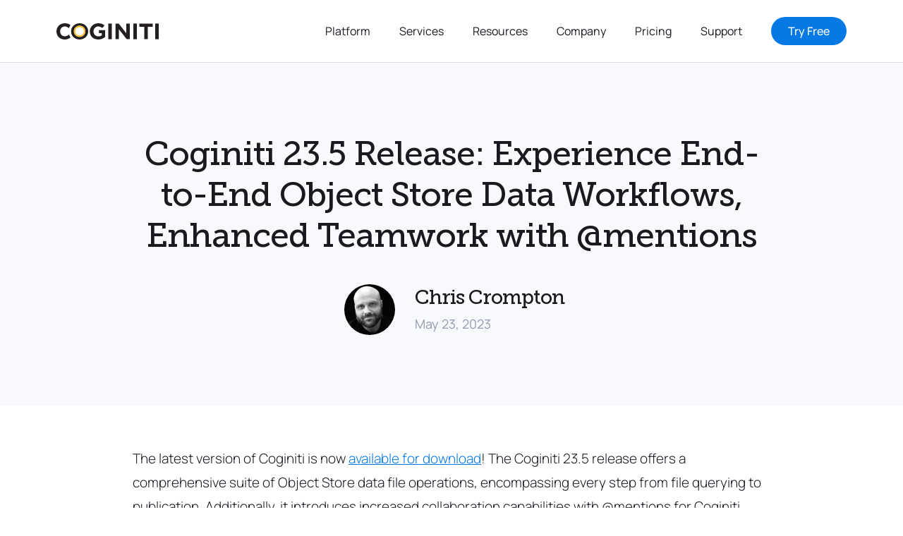

--- FILE ---
content_type: text/html; charset=UTF-8
request_url: https://www.coginiti.co/blog/coginiti-23-5-release-mention-in-comment-threads-enhanced-object-storage-integration/
body_size: 10853
content:

<!DOCTYPE html><html lang="en-US"><head><meta charset="UTF-8" /><link data-optimized="2" rel="stylesheet" href="https://www.coginiti.co/app/litespeed/css/1f0263ab0b2611e39d9e11865bed8108.css?ver=f20aa" /><meta name="viewport" content="width=device-width, initial-scale=1.0" /> <script>(function(w,d,s,l,i){w[l]=w[l]||[];w[l].push({'gtm.start':
new Date().getTime(),event:'gtm.js'});var f=d.getElementsByTagName(s)[0],
j=d.createElement(s),dl=l!='dataLayer'?'&l='+l:'';j.async=true;j.src=
'https://www.googletagmanager.com/gtm.js?id='+i+dl;f.parentNode.insertBefore(j,f);
})(window,document,'script','dataLayer','GTM-KT64W2R');</script> <meta name='robots' content='index, follow, max-image-preview:large, max-snippet:-1, max-video-preview:-1' /><title>Coginiti 23.5 Release: Experience End-to-End Object Store Data Workflows, Enhanced Teamwork with @mentions - Coginiti</title><meta name="description" content="Discover Coginiti&#039;s latest release (v23.5) with improved collaboration, Object Store user experience, and powerful CoginitiScript capabilities. Simplify data workflows and unlock valuable insights. Download the trial now!" /><link rel="canonical" href="https://www.coginiti.co/blog/coginiti-23-5-release-mention-in-comment-threads-enhanced-object-storage-integration/" /><meta property="og:locale" content="en_US" /><meta property="og:type" content="article" /><meta property="og:title" content="Coginiti 23.5 Release: Experience End-to-End Object Store Data Workflows, Enhanced Teamwork with @mentions" /><meta property="og:description" content="Discover Coginiti&#039;s latest release (v23.5) with improved collaboration, Object Store user experience, and powerful CoginitiScript capabilities. Simplify data workflows and unlock valuable insights. Download the trial now!" /><meta property="og:url" content="https://www.coginiti.co/blog/coginiti-23-5-release-mention-in-comment-threads-enhanced-object-storage-integration/" /><meta property="og:site_name" content="Coginiti" /><meta property="article:publisher" content="https://www.facebook.com/coginiti" /><meta property="article:published_time" content="2023-05-23T15:33:36+00:00" /><meta property="article:modified_time" content="2023-05-24T17:44:41+00:00" /><meta property="og:image" content="https://www.coginiti.co/app/uploads/2023/05/23.5-Release.png" /><meta property="og:image:width" content="2342" /><meta property="og:image:height" content="1258" /><meta property="og:image:type" content="image/png" /><meta name="author" content="Chris Crompton" /><meta name="twitter:card" content="summary_large_image" /><meta name="twitter:creator" content="@coginiti" /><meta name="twitter:site" content="@coginiti" /><meta name="twitter:label1" content="Written by" /><meta name="twitter:data1" content="Chris Crompton" /><meta name="twitter:label2" content="Est. reading time" /><meta name="twitter:data2" content="3 minutes" /> <script type="application/ld+json" class="yoast-schema-graph">{"@context":"https://schema.org","@graph":[{"@type":"Article","@id":"https://www.coginiti.co/blog/coginiti-23-5-release-mention-in-comment-threads-enhanced-object-storage-integration/#article","isPartOf":{"@id":"https://www.coginiti.co/blog/coginiti-23-5-release-mention-in-comment-threads-enhanced-object-storage-integration/"},"author":{"name":"Chris Crompton","@id":"https://www.coginiti.co/#/schema/person/94e3921d729dbf6b4c9238898c174968"},"headline":"Coginiti 23.5 Release: Experience End-to-End Object Store Data Workflows, Enhanced Teamwork with @mentions","datePublished":"2023-05-23T15:33:36+00:00","dateModified":"2023-05-24T17:44:41+00:00","mainEntityOfPage":{"@id":"https://www.coginiti.co/blog/coginiti-23-5-release-mention-in-comment-threads-enhanced-object-storage-integration/"},"wordCount":418,"commentCount":0,"publisher":{"@id":"https://www.coginiti.co/#organization"},"image":{"@id":"https://www.coginiti.co/blog/coginiti-23-5-release-mention-in-comment-threads-enhanced-object-storage-integration/#primaryimage"},"thumbnailUrl":"https://www.coginiti.co/app/uploads/2023/05/23.5-Release.png","articleSection":["Blog","Product Updates"],"inLanguage":"en-US","potentialAction":[{"@type":"CommentAction","name":"Comment","target":["https://www.coginiti.co/blog/coginiti-23-5-release-mention-in-comment-threads-enhanced-object-storage-integration/#respond"]}]},{"@type":"WebPage","@id":"https://www.coginiti.co/blog/coginiti-23-5-release-mention-in-comment-threads-enhanced-object-storage-integration/","url":"https://www.coginiti.co/blog/coginiti-23-5-release-mention-in-comment-threads-enhanced-object-storage-integration/","name":"Coginiti 23.5 Release: Experience End-to-End Object Store Data Workflows, Enhanced Teamwork with @mentions - Coginiti","isPartOf":{"@id":"https://www.coginiti.co/#website"},"primaryImageOfPage":{"@id":"https://www.coginiti.co/blog/coginiti-23-5-release-mention-in-comment-threads-enhanced-object-storage-integration/#primaryimage"},"image":{"@id":"https://www.coginiti.co/blog/coginiti-23-5-release-mention-in-comment-threads-enhanced-object-storage-integration/#primaryimage"},"thumbnailUrl":"https://www.coginiti.co/app/uploads/2023/05/23.5-Release.png","datePublished":"2023-05-23T15:33:36+00:00","dateModified":"2023-05-24T17:44:41+00:00","description":"Discover Coginiti's latest release (v23.5) with improved collaboration, Object Store user experience, and powerful CoginitiScript capabilities. Simplify data workflows and unlock valuable insights. Download the trial now!","breadcrumb":{"@id":"https://www.coginiti.co/blog/coginiti-23-5-release-mention-in-comment-threads-enhanced-object-storage-integration/#breadcrumb"},"inLanguage":"en-US","potentialAction":[{"@type":"ReadAction","target":["https://www.coginiti.co/blog/coginiti-23-5-release-mention-in-comment-threads-enhanced-object-storage-integration/"]}]},{"@type":"ImageObject","inLanguage":"en-US","@id":"https://www.coginiti.co/blog/coginiti-23-5-release-mention-in-comment-threads-enhanced-object-storage-integration/#primaryimage","url":"https://www.coginiti.co/app/uploads/2023/05/23.5-Release.png","contentUrl":"https://www.coginiti.co/app/uploads/2023/05/23.5-Release.png","width":2342,"height":1258},{"@type":"BreadcrumbList","@id":"https://www.coginiti.co/blog/coginiti-23-5-release-mention-in-comment-threads-enhanced-object-storage-integration/#breadcrumb","itemListElement":[{"@type":"ListItem","position":1,"name":"Home","item":"https://www.coginiti.co/"},{"@type":"ListItem","position":2,"name":"Blog","item":"https://www.coginiti.co/blog/"},{"@type":"ListItem","position":3,"name":"Coginiti 23.5 Release: Experience End-to-End Object Store Data Workflows, Enhanced Teamwork with @mentions"}]},{"@type":"WebSite","@id":"https://www.coginiti.co/#website","url":"https://www.coginiti.co/","name":"Coginiti","description":"Analytics Suite","publisher":{"@id":"https://www.coginiti.co/#organization"},"potentialAction":[{"@type":"SearchAction","target":{"@type":"EntryPoint","urlTemplate":"https://www.coginiti.co/?s={search_term_string}"},"query-input":"required name=search_term_string"}],"inLanguage":"en-US"},{"@type":"Organization","@id":"https://www.coginiti.co/#organization","name":"Coginiti","url":"https://www.coginiti.co/","logo":{"@type":"ImageObject","inLanguage":"en-US","@id":"https://www.coginiti.co/#/schema/logo/image/","url":"/app/uploads/2022/04/Screen-Shot-2022-04-09-at-11.33.12-PM-e1671654980206.png","contentUrl":"/app/uploads/2022/04/Screen-Shot-2022-04-09-at-11.33.12-PM-e1671654980206.png","width":1872,"height":940,"caption":"Coginiti"},"image":{"@id":"https://www.coginiti.co/#/schema/logo/image/"},"sameAs":["https://www.facebook.com/coginiti","https://twitter.com/coginiti","https://www.linkedin.com/company/coginiti/"]},{"@type":"Person","@id":"https://www.coginiti.co/#/schema/person/94e3921d729dbf6b4c9238898c174968","name":"Chris Crompton","image":{"@type":"ImageObject","inLanguage":"en-US","@id":"https://www.coginiti.co/#/schema/person/image/","url":"https://secure.gravatar.com/avatar/e5318665bb6966bb44f966c4f02311f0?s=96&d=mm&r=g","contentUrl":"https://secure.gravatar.com/avatar/e5318665bb6966bb44f966c4f02311f0?s=96&d=mm&r=g","caption":"Chris Crompton"},"url":"https://www.coginiti.co/author/ccromptonaginity-com/"}]}</script> <link rel='dns-prefetch' href='//js.hs-scripts.com' /><link rel="alternate" type="application/rss+xml" title="Coginiti &raquo; Feed" href="https://www.coginiti.co/feed/" /><link rel="alternate" type="application/rss+xml" title="Coginiti &raquo; Comments Feed" href="https://www.coginiti.co/comments/feed/" /><link rel="alternate" type="application/rss+xml" title="Coginiti &raquo; Coginiti 23.5 Release: Experience End-to-End Object Store Data Workflows, Enhanced Teamwork with @mentions Comments Feed" href="https://www.coginiti.co/blog/coginiti-23-5-release-mention-in-comment-threads-enhanced-object-storage-integration/feed/" /> <script type='text/javascript' src='https://www.coginiti.co/wp/wp-includes/js/jquery/jquery.min.js?ver=3.7.0' id='jquery-core-js'></script> <script data-optimized="1" type='text/javascript' src='https://www.coginiti.co/app/litespeed/js/32ef8480a5928844b123acb5c7ef888b.js?ver=24eb7' id='jquery-migrate-js' defer data-deferred="1"></script> <link rel="https://api.w.org/" href="https://www.coginiti.co/wp-json/" /><link rel="alternate" type="application/json" href="https://www.coginiti.co/wp-json/wp/v2/posts/3606" /><link rel="EditURI" type="application/rsd+xml" title="RSD" href="https://www.coginiti.co/wp/xmlrpc.php?rsd" /><meta name="generator" content="WordPress 6.3.2" /><link rel='shortlink' href='https://www.coginiti.co/?p=3606' /><link rel="alternate" type="application/json+oembed" href="https://www.coginiti.co/wp-json/oembed/1.0/embed?url=https%3A%2F%2Fwww.coginiti.co%2Fblog%2Fcoginiti-23-5-release-mention-in-comment-threads-enhanced-object-storage-integration%2F" /><link rel="alternate" type="text/xml+oembed" href="https://www.coginiti.co/wp-json/oembed/1.0/embed?url=https%3A%2F%2Fwww.coginiti.co%2Fblog%2Fcoginiti-23-5-release-mention-in-comment-threads-enhanced-object-storage-integration%2F&#038;format=xml" />
 <script type="text/javascript" class="hsq-set-content-id" data-content-id="blog-post" src="[data-uri]" defer></script> <link rel="icon" href="https://www.coginiti.co/app/uploads/2024/02/download-3.png" sizes="32x32" /><link rel="icon" href="https://www.coginiti.co/app/uploads/2024/02/download-3.png" sizes="192x192" /><link rel="apple-touch-icon" href="https://www.coginiti.co/app/uploads/2024/02/download-3.png" /><meta name="msapplication-TileImage" content="https://www.coginiti.co/app/uploads/2024/02/download-3.png" /></head><body class="post-template-default single single-post postid-3606 single-format-standard antialiased flex flex-col min-h-screen"><noscript><iframe src=https://www.googletagmanager.com/ns.html?id=GTM-KT64W2R
height="0" width="0" style="display:none;visibility:hidden"></iframe></noscript><header class="header"><div class="container">
<a class="logo" href="https://www.coginiti.co/"><img data-lazyloaded="1" src="[data-uri]" class="mobile-only" data-src="https://www.coginiti.co/app/themes/coginiti/assets/images/logo-small.svg" alt="Coginiti" /><noscript><img class="mobile-only" src="https://www.coginiti.co/app/themes/coginiti/assets/images/logo-small.svg" alt="Coginiti" /></noscript><img data-lazyloaded="1" src="[data-uri]" class="desktop-only" data-src="https://www.coginiti.co/app/themes/coginiti/assets/images/logo.svg" alt="Coginiti" /><noscript><img class="desktop-only" src="https://www.coginiti.co/app/themes/coginiti/assets/images/logo.svg" alt="Coginiti" /></noscript><img data-lazyloaded="1" src="[data-uri]" class="dark desktop-only" data-src="https://www.coginiti.co/app/themes/coginiti/assets/images/logo-dark.svg" alt="Coginiti" /><noscript><img class="dark desktop-only" src="https://www.coginiti.co/app/themes/coginiti/assets/images/logo-dark.svg" alt="Coginiti" /></noscript><img data-lazyloaded="1" src="[data-uri]" class="dark mobile-only" data-src="https://www.coginiti.co/app/themes/coginiti/assets/images/logo-dark-small.svg" alt="Coginiti" /><noscript><img class="dark mobile-only" src="https://www.coginiti.co/app/themes/coginiti/assets/images/logo-dark-small.svg" alt="Coginiti" /></noscript>
</a><div class="main-menu desktop-only"><div class="menu-nav-header-container"><ul id="menu-nav-header" class="menu"><li class="menu-item menu-item-has-children ">
<a href="#" class="dropdown-toggle" data-toggle="dropdown" role="button" aria-haspopup="true" aria-expanded="false">Platform <span class="caret"></span></a><ul class="sub-menu"><div class="platform"><div class="holder"><li class="column"><ul class="column-items"><li class=""><span class="sub-title">Data Workspace Edition</span><ul class="subitem-children"><li class="subitem-child has-children"><a href="/products/coginiti-pro/">Coginiti Pro</a><ul class="final-children"><li class="subitem-child"><span class="comment">For Individual Data Scientists, Engineers, and Analysts</span></li></ul></li><li class="subitem-child has-children"><a href="/products/coginiti-team/">Coginiti Team</a><ul class="final-children"><li class="subitem-child"><span class="comment">Collaborative Practices for Teams & Departments</span></li></ul></li><li class="subitem-child has-children"><a href="/products/coginiti-enterprise/">Coginiti Enterprise</a><ul class="final-children"><li class="subitem-child"><span class="comment">Manage Collaborative Practices & Data Efficiency for Global Organizations</span></li></ul></li></ul></li></ul></li><li class="column"><ul class="column-items"><li class=""><span class="sub-title">Capabilities</span><ul class="subitem-children"><li class="subitem-child "><a href="/ai-analytics-advisor/">AI Assistant</a><ul class="final-children"></ul></li><li class="subitem-child "><a href="/data-mesh-operating-platform/">Data Mesh</a><ul class="final-children"></ul></li><li class="subitem-child "><a href="/database-support/">Database & Object Store Support</a><ul class="final-children"></ul></li><li class="subitem-child "><a href="/query-and-analysis/">Powerful Query & Analysis</a><ul class="final-children"></ul></li><li class="subitem-child "><a href="/collaborative-analytics-catalog/">Share & Reuse Curated Assets</a><ul class="final-children"></ul></li><li class="subitem-child "><a href="/coginitiscript/">CoginitiScript</a><ul class="final-children"></ul></li><li class="subitem-child "><a href="/integrations/">Coginiti API</a><ul class="final-children"></ul></li></ul></li></ul></li><li class="column"><ul class="column-items"><li class="list"><a href="https://www.coginiti.co/industries/">Industry Solutions</a><ul class="subitem-children"><li class="subitem-child "><a href="https://www.coginiti.co/industries/insurance/">Insurance</a><ul class="final-children"></ul></li><li class="subitem-child "><a href="https://www.coginiti.co/industries/financial-services/">Financial Services</a><ul class="final-children"></ul></li><li class="subitem-child "><a href="https://www.coginiti.co/industries/healthcare/">Healthcare</a><ul class="final-children"></ul></li><li class="subitem-child "><a href="https://www.coginiti.co/industries/consumer-packaged-goods/">Consumer Packaged Goods</a><ul class="final-children"></ul></li></ul></li><li class="list"><a href="/database/">All Your Favorite Data Platforms</a><ul class="subitem-children"><li class="subitem-child "><a href="/databases/amazon-redshift/">Redshift</a><ul class="final-children"></ul></li><li class="subitem-child "><a href="/databases/ibm/">Netezza</a><ul class="final-children"></ul></li><li class="subitem-child "><a href="/databases/yellowbrick/">Yellowbrick</a><ul class="final-children"></ul></li><li class="subitem-child "><a href="https://www.coginiti.co/database/">More...</a><ul class="final-children"></ul></li></ul></li></ul></li></div></div></ul></li></li></li></li></li></li></li></li></li></li></li></li></li></li></li></li></li></li></li></li></li></li></li></li></li></li></li></li></li><li class="">
<a href="https://www.coginiti.co/services/">Services</a></li><li class="menu-item menu-item-has-children ">
<a href="#" class="dropdown-toggle" data-toggle="dropdown" role="button" aria-haspopup="true" aria-expanded="false">Resources <span class="caret"></span></a><ul class="sub-menu"><div class="platform"><div class="holder"><li class="column"><ul class="column-items"><li class=""><span class="sub-title">Success Stories</span><ul class="subitem-children"><li class="subitem-child has-children"><a href="/data-heroes/">Data Hero Profiles</a><ul class="final-children"><li class="subitem-child"><span class="comment">Join us in celebrating those shaping the future of business</span></li></ul></li><li class="subitem-child has-children"><a href="/resource-categories/case-study/">Case Studies</a><ul class="final-children"><li class="subitem-child"><span class="comment">Real-world success stories in data-driven transformations</span></li></ul></li></ul></li></ul></li><li class="column"><ul class="column-items"><li class=""><span class="sub-title">Learning Center</span><ul class="subitem-children"><li class="subitem-child "><a href="/resource-categories/webinar-on-demand/">Live & On-Demand Training</a><ul class="final-children"></ul></li><li class="subitem-child "><a href="/resource-categories/white-paper/">White Papers</a><ul class="final-children"></ul></li><li class="subitem-child "><a href="/blog/">Blog</a><ul class="final-children"></ul></li><li class="subitem-child "><a href="/tutorials/introduction/">SQL Tutorials</a><ul class="final-children"></ul></li></ul></li></ul></li><li class="column"><ul class="column-items"><li class=""><span class="sub-title">User Resources</span><ul class="subitem-children"><li class="subitem-child "><a href="/category/releases/">Release Notes</a><ul class="final-children"></ul></li><li class="subitem-child "><a href="https://support.coginiti.co/hc/en-us">Documentation & Help Center</a><ul class="final-children"></ul></li><li class="subitem-child "><a href="https://support.coginiti.co/hc/en-us/requests/new">Submit a Support Request</a><ul class="final-children"></ul></li></ul></li></ul></li></div></div></ul></li></li></li></li></li></li></li></li></li></li></li></li></li></li></li></li></li></li><li class="menu-item menu-item-has-children ">
<a href="#" class="dropdown-toggle" data-toggle="dropdown" role="button" aria-haspopup="true" aria-expanded="false">Company <span class="caret"></span></a><ul class="sub-menu"><div class="platform"><div class="holder"><li class="column"><ul class="column-items"><li class=""><span class="sub-title">About</span><ul class="subitem-children"><li class="subitem-child has-children"><a href="/company/">Our Story</a><ul class="final-children"><li class="subitem-child"><span class="comment">We believe the future of intelligence is collaborative.</span></li></ul></li><li class="subitem-child has-children"><a href="/company/responsible-ai/">Responsible AI</a><ul class="final-children"><li class="subitem-child"><span class="comment">Coginiti's AI commitment</span></li></ul></li></ul></li></ul></li><li class="column"><ul class="column-items"><li class=""><span class="sub-title">Community</span><ul class="subitem-children"><li class="subitem-child has-children"><a href="/partners/">Partners</a><ul class="final-children"><li class="subitem-child"><span class="comment">We’re proud of the relationships we’ve built.</span></li></ul></li><li class="subitem-child has-children"><a href="/category/news/">Newsroom</a><ul class="final-children"><li class="subitem-child"><span class="comment">Coginiti announcements and media.</span></li></ul></li></ul></li></ul></li><li class="column"><ul class="column-items"><li class=""><span class="sub-title">Connect</span><ul class="subitem-children"><li class="subitem-child has-children"><a href="/jobs/">Careers</a><ul class="final-children"><li class="subitem-child"><span class="comment">View opportunities to join and grow with us.</span></li></ul></li><li class="subitem-child has-children"><a href="/contact-us/">Contact Us</a><ul class="final-children"><li class="subitem-child"><span class="comment">Reach out to the Coginiti crew.</span></li></ul></li></ul></li></ul></li></div></div></ul></li></li></li></li></li></li></li></li></li></li></li></li></li></li></li></li></li></li></li><li class="">
<a href="https://www.coginiti.co/pricing/">Pricing</a></li><li class="">
<a href="https://support.coginiti.co/hc/en-us">Support</a></li><li class="nav-button">
<a href="/pricing/">Try Free</a></li></ul></div></div><a href="#" class="menu-toggle mobile-only">
<img data-lazyloaded="1" src="[data-uri]" class="open" data-src="https://www.coginiti.co/app/themes/coginiti/assets/images/menu.svg" alt="Coginiti menu" /><noscript><img class="open" src="https://www.coginiti.co/app/themes/coginiti/assets/images/menu.svg" alt="Coginiti menu" /></noscript>
<img data-lazyloaded="1" src="[data-uri]" class="close" data-src="https://www.coginiti.co/app/themes/coginiti/assets/images/close.svg" alt="Coginiti menu" /><noscript><img class="close" src="https://www.coginiti.co/app/themes/coginiti/assets/images/close.svg" alt="Coginiti menu" /></noscript>
</a></div></header><div class="main-content container"><main id="primary" class="" role="main"><div class="container"><div class="post-title"><div class="wp-block-columns"><div class="wp-block-column"><h1 class="page-title">Coginiti 23.5 Release: Experience End-to-End Object Store Data Workflows, Enhanced Teamwork with @mentions</h1><div class="meta">
<span class="author"><div class="left"><div class="avatar">
<img data-lazyloaded="1" src="[data-uri]" alt='' data-src='https://secure.gravatar.com/avatar/e5318665bb6966bb44f966c4f02311f0?s=72&#038;d=mm&#038;r=g' data-srcset='https://secure.gravatar.com/avatar/e5318665bb6966bb44f966c4f02311f0?s=144&#038;d=mm&#038;r=g 2x' class='avatar avatar-72 photo' height='72' width='72' decoding='async'/><noscript><img alt='' src='https://secure.gravatar.com/avatar/e5318665bb6966bb44f966c4f02311f0?s=72&#038;d=mm&#038;r=g' srcset='https://secure.gravatar.com/avatar/e5318665bb6966bb44f966c4f02311f0?s=144&#038;d=mm&#038;r=g 2x' class='avatar avatar-72 photo' height='72' width='72' decoding='async'/></noscript></div></div><div class="right"><div class="name">Chris Crompton</div>
<span class="date">May 23, 2023</span></div>
</span></div></div></div></div><div class="wp-block-columns"><div class="wp-block-column post-content"><p>The latest version of Coginiti is now <a href="https://www.coginiti.co/pricing/">available for download</a>! The Coginiti 23.5 release offers a comprehensive suite of Object Store data file operations, encompassing every step from file querying to publication. Additionally, it introduces increased collaboration capabilities with @mentions for Coginiti Premium and Enterprise users.</p><h3>Publish to Object Storage</h3><p>Our integration with three major Object Stores (Amazon S3, Azure Blob Storage, and Google Cloud Storage) has already delivered a significant productivity boost for our users.  We&#8217;re excited to enhance your Object Store experience even further in our latest release.  You can now use CoginitiScript to publish query output to a new CSV or Parquet file saved to a connected object store location. See example usage below:</p><pre>#+src sql salesFact()
#+meta {
  :publication {
    :type "csv",
    :path "/path/to/file_name", -- mandatory
    :connection "<em>Object Store Connection Name</em>", --New
    :options { -- optional
      :delimiter ",",
      :null_value "",
      :quote_char "",
      :overwrite false,
      :header false,
      :encoding "UTF-8",
      :compression "NONE"
    }
  }
}
#+begin
<em>[Your SQL Code Here]</em>
#+end</pre><p>You can now direct data flows more effectively and efficiently, resulting in smoother operations.  This is especially true for Coginiti Premium and Enterprise users who can now use scheduling to <strong>automate object store publications</strong> to CSV or Parquet files on a recurring basis.</p><h3>Editable File Path in Object Store File Browser</h3><p>Our latest release also adds an object store file path address bar to display the path of any selected file, but can also be edited to quickly navigate to another file. This streamlined approach not only simplifies your data access and management processes but also facilitates the creation of external tables that from your object store files.  This makes it much easier to execute data pipeline workflows which may involve landing, transforming, and joining data from object store files from partners.</p><p><img data-lazyloaded="1" src="[data-uri]" decoding="async" class="aligncenter size-full wp-image-3611" data-src="/app/uploads/2023/05/object-store-filepath.png" alt="" width="786" height="295" data-srcset="https://www.coginiti.co/app/uploads/2023/05/object-store-filepath.png 786w, https://www.coginiti.co/app/uploads/2023/05/object-store-filepath-300x113.png 300w, https://www.coginiti.co/app/uploads/2023/05/object-store-filepath-768x288.png 768w" data-sizes="(max-width: 786px) 100vw, 786px" /><noscript><img decoding="async" class="aligncenter size-full wp-image-3611" src="/app/uploads/2023/05/object-store-filepath.png" alt="" width="786" height="295" srcset="https://www.coginiti.co/app/uploads/2023/05/object-store-filepath.png 786w, https://www.coginiti.co/app/uploads/2023/05/object-store-filepath-300x113.png 300w, https://www.coginiti.co/app/uploads/2023/05/object-store-filepath-768x288.png 768w" sizes="(max-width: 786px) 100vw, 786px" /></noscript></p><p>&nbsp;</p><h3>@mention in Comments</h3><p>Our recently introduced in-context conversation threads have been a huge hit with our users, and we&#8217;re excited to take this collaboration tool to the next level. Starting now, Coginiti Premium and Enterprise users can @mention specific users within a comment, triggering a notification for other(s) to engage in the conversation.</p><p><script src="https://play.vidyard.com/embed/v4.js"="" type="text/javascript" defer data-deferred="1"></script><img data-lazyloaded="1" src="[data-uri]" decoding="async" class="vidyard-player-embed" style="width: 100%; margin: auto; display: block;" data-src="https://play.vidyard.com/8HPUxvUUERAc3DzXQh8kR2.jpg" data-uuid="8HPUxvUUERAc3DzXQh8kR2" data-v="4" data-type="inline" /><noscript><img decoding="async" class="vidyard-player-embed" style="width: 100%; margin: auto; display: block;" src="https://play.vidyard.com/8HPUxvUUERAc3DzXQh8kR2.jpg" data-uuid="8HPUxvUUERAc3DzXQh8kR2" data-v="4" data-type="inline" /></noscript></p><p>This improvement will ensure more efficient collaboration, enabling you to get the right eyes on your code faster. So whether you&#8217;re looking for a code review, input, or just want to share insights, @mentioning is sure to be a significant enhancement to your workflow.</p><p>At Coginiti, we strive to empower data engineers, analysts, and business teams to generate consistent, high-quality insights in less time, simplifying your data workflows so you can spend more time extracting valuable insights from your data. If you aren&#8217;t a Coginiti user yet, download your <a href="https://www.coginiti.co/pricing/">Coginiti trial</a> to experience these exciting new capabilities for yourself!</p></div></div><div class="wp-block-columns"><div class="wp-block-column"><ul class="coginiti-socials"><li><a href="https://www.linkedin.com/company/coginiti" target="_blank"><img data-lazyloaded="1" src="[data-uri]" data-src="https://www.coginiti.co/app/uploads/2023/12/linkedin-1.svg" alt="" ><noscript><img src="https://www.coginiti.co/app/uploads/2023/12/linkedin-1.svg" alt="" ></noscript></a></li><li><a href="https://twitter.com/coginiti" target="_blank"><img data-lazyloaded="1" src="[data-uri]" data-src="https://www.coginiti.co/app/uploads/2023/12/x.svg" alt="" ><noscript><img src="https://www.coginiti.co/app/uploads/2023/12/x.svg" alt="" ></noscript></a></li></ul></div></div></div></main></div><footer class="footer"><div class="footer-top"><div class="container"><div class="suite">
<img data-lazyloaded="1" src="[data-uri]" data-src="https://www.coginiti.co/app/themes/coginiti/assets/images/logo.svg" alt="Analytics Suite" /><noscript><img src="https://www.coginiti.co/app/themes/coginiti/assets/images/logo.svg" alt="Analytics Suite" /></noscript><p>Build Trusted Data Products</p>
<a href="/pricing/" class="blue-button">Try Free</a></div><div class="menus"><div class="main-links"><div class="col"><section id="nav_menu-2" class="widget widget_nav_menu"><h2 class="widget-title">Footer1</h2><div class="menu-footer1-container"><ul id="menu-footer1" class="menu"><li id="menu-item-4608" class="menu-item menu-item-type-custom menu-item-object-custom menu-item-has-children menu-item-4608"><a>Products</a><ul class="sub-menu"><li id="menu-item-4609" class="menu-item menu-item-type-custom menu-item-object-custom menu-item-4609"><a href="/products/coginiti-pro/">Coginiti Pro</a></li><li id="menu-item-4610" class="mb-4 menu-item menu-item-type-custom menu-item-object-custom menu-item-4610"><a href="/products/coginiti-team/">Coginiti Team</a></li><li id="menu-item-4611" class="menu-item menu-item-type-custom menu-item-object-custom menu-item-4611"><a href="/products/coginiti-enterprise/">Coginiti Enterprise</a></li></ul></li><li id="menu-item-4612" class="menu-item menu-item-type-custom menu-item-object-custom menu-item-has-children menu-item-4612"><a>Capabilities</a><ul class="sub-menu"><li id="menu-item-4613" class="menu-item menu-item-type-custom menu-item-object-custom menu-item-4613"><a href="/query-and-analysis/">Powerful Query &#038; Analysis</a></li><li id="menu-item-4614" class="menu-item menu-item-type-custom menu-item-object-custom menu-item-4614"><a href="/collaborative-analytics-catalog/">Share &#038; Reuse Curated Assets</a></li><li id="menu-item-4615" class="menu-item menu-item-type-custom menu-item-object-custom menu-item-4615"><a href="/database-support/">Deep Database Support</a></li></ul></li></ul></div></section></div><div class="col"><section id="nav_menu-3" class="widget widget_nav_menu"><h2 class="widget-title">Footer2</h2><div class="menu-footer2-container"><ul id="menu-footer2" class="menu"><li id="menu-item-4642" class="menu-item menu-item-type-custom menu-item-object-custom menu-item-has-children menu-item-4642"><a>Company</a><ul class="sub-menu"><li id="menu-item-4643" class="menu-item menu-item-type-custom menu-item-object-custom menu-item-4643"><a href="/company/">About Us</a></li><li id="menu-item-4644" class="menu-item menu-item-type-custom menu-item-object-custom menu-item-4644"><a href="/partners/">Partners</a></li><li id="menu-item-4645" class="menu-item menu-item-type-custom menu-item-object-custom menu-item-4645"><a href="/jobs/">Careers</a></li><li id="menu-item-4646" class="menu-item menu-item-type-custom menu-item-object-custom menu-item-4646"><a href="/category/news/">Newsroom</a></li><li id="menu-item-7650" class="menu-item menu-item-type-custom menu-item-object-custom menu-item-7650"><a href="/company/responsible-ai/">Responsible AI</a></li></ul></li></ul></div></section></div><div class="col"><section id="nav_menu-4" class="widget widget_nav_menu"><h2 class="widget-title">Footer3</h2><div class="menu-footer3-container"><ul id="menu-footer3" class="menu"><li id="menu-item-4674" class="menu-item menu-item-type-custom menu-item-object-custom menu-item-has-children menu-item-4674"><a>Resources</a><ul class="sub-menu"><li id="menu-item-4675" class="menu-item menu-item-type-custom menu-item-object-custom menu-item-4675"><a href="/resource-categories/webinar-on-demand/">Live &#038; On-Demand Training</a></li><li id="menu-item-7648" class="menu-item menu-item-type-custom menu-item-object-custom menu-item-7648"><a href="/resource-categories/white-paper/">White Papers</a></li><li id="menu-item-7649" class="menu-item menu-item-type-custom menu-item-object-custom menu-item-7649"><a href="/tutorials/introduction/">SQL Tutorials</a></li><li id="menu-item-4676" class="menu-item menu-item-type-custom menu-item-object-custom menu-item-4676"><a href="/blog/">Blog</a></li></ul></li></ul></div></section></div><div class="col"><section id="nav_menu-5" class="widget widget_nav_menu"><h2 class="widget-title">Footer4</h2><div class="menu-footer4-container"><ul id="menu-footer4" class="menu"><li id="menu-item-4703" class="menu-item menu-item-type-custom menu-item-object-custom menu-item-has-children menu-item-4703"><a target="_blank" rel="noopener">Support</a><ul class="sub-menu"><li id="menu-item-4704" class="menu-item menu-item-type-custom menu-item-object-custom menu-item-4704"><a target="_blank" rel="noopener" href="https://support.coginiti.co/hc/en-us">Help Center</a></li><li id="menu-item-4706" class="menu-item menu-item-type-custom menu-item-object-custom menu-item-4706"><a href="https://info.coginiti.co/hubfs/Coginiti_Pro_EULA.pdf">Coginiti Pro EULA</a></li><li id="menu-item-4707" class="menu-item menu-item-type-custom menu-item-object-custom menu-item-4707"><a href="https://info.coginiti.co/hubfs/Coginiti_Team_EULA.pdf">Coginiti Team EULA</a></li></ul></li><li id="menu-item-4708" class="menu-item menu-item-type-custom menu-item-object-custom menu-item-has-children menu-item-4708"><a>Contact</a><ul class="sub-menu"><li id="menu-item-4709" class="menu-item menu-item-type-custom menu-item-object-custom menu-item-4709"><a href="tel:6692280280">P: 669-228-0280</a></li><li id="menu-item-4710" class="menu-item menu-item-type-custom menu-item-object-custom menu-item-4710"><a href="mailto:info@coginiti.co">E: info@coginiti.co</a></li></ul></li></ul></div></section><section id="block-2" class="widget widget_block"><strong class="title">Connect with us</strong><div class="icons">
<a href="https://www.facebook.com/coginiti"><img data-lazyloaded="1" src="[data-uri]" decoding="async" data-src="/app/themes/coginiti/assets/images/fb.svg"><noscript><img decoding="async" src="/app/themes/coginiti/assets/images/fb.svg"></noscript></a>
<a href="https://www.linkedin.com/company/coginiti"><img data-lazyloaded="1" src="[data-uri]" decoding="async" data-src="/app/themes/coginiti/assets/images/linkedin.svg"><noscript><img decoding="async" src="/app/themes/coginiti/assets/images/linkedin.svg"></noscript></a>
<a href="https://twitter.com/coginiti"><img data-lazyloaded="1" src="[data-uri]" decoding="async" data-src="/app/uploads/2023/12/x.svg"><noscript><img decoding="async" src="/app/uploads/2023/12/x.svg"></noscript></a></div></section></div></div></div></div></div><div class="footer-bottom"><div class="container"><p>Copyright © 2024, Coginiti Corp</p>
<a href="/privacy">Privacy Policy</a></div></div></footer> <script type='text/javascript' id='leadin-script-loader-js-js-extra' src="[data-uri]" defer></script> <script type='text/javascript' src='https://js.hs-scripts.com/5084746.js?integration=WordPress&#038;ver=10.2.23' async defer id='hs-script-loader'></script> <script data-optimized="1" type='text/javascript' src='https://www.coginiti.co/app/litespeed/js/7db899fba4a39296e25c9ca595caf7a6.js?ver=57189' id='coginity-js' defer data-deferred="1"></script> <script data-optimized="1" type='text/javascript' src='https://www.coginiti.co/app/litespeed/js/78e985acf34250ac7611ea04df6c9cd5.js?ver=55e5d' id='swiper-js' defer data-deferred="1"></script> <script data-optimized="1" type='text/javascript' src='https://www.coginiti.co/app/litespeed/js/e865c7da537c1b0a426763261c63e220.js?ver=d58a4' id='tingle-js' defer data-deferred="1"></script> <script data-optimized="1" type='text/javascript' src='https://www.coginiti.co/app/litespeed/js/d548978db50a7f36802e3cd828215ff3.js?ver=10aca' id='comment-reply-js' defer data-deferred="1"></script> <script data-no-optimize="1">!function(t,e){"object"==typeof exports&&"undefined"!=typeof module?module.exports=e():"function"==typeof define&&define.amd?define(e):(t="undefined"!=typeof globalThis?globalThis:t||self).LazyLoad=e()}(this,function(){"use strict";function e(){return(e=Object.assign||function(t){for(var e=1;e<arguments.length;e++){var n,a=arguments[e];for(n in a)Object.prototype.hasOwnProperty.call(a,n)&&(t[n]=a[n])}return t}).apply(this,arguments)}function i(t){return e({},it,t)}function o(t,e){var n,a="LazyLoad::Initialized",i=new t(e);try{n=new CustomEvent(a,{detail:{instance:i}})}catch(t){(n=document.createEvent("CustomEvent")).initCustomEvent(a,!1,!1,{instance:i})}window.dispatchEvent(n)}function l(t,e){return t.getAttribute(gt+e)}function c(t){return l(t,bt)}function s(t,e){return function(t,e,n){e=gt+e;null!==n?t.setAttribute(e,n):t.removeAttribute(e)}(t,bt,e)}function r(t){return s(t,null),0}function u(t){return null===c(t)}function d(t){return c(t)===vt}function f(t,e,n,a){t&&(void 0===a?void 0===n?t(e):t(e,n):t(e,n,a))}function _(t,e){nt?t.classList.add(e):t.className+=(t.className?" ":"")+e}function v(t,e){nt?t.classList.remove(e):t.className=t.className.replace(new RegExp("(^|\\s+)"+e+"(\\s+|$)")," ").replace(/^\s+/,"").replace(/\s+$/,"")}function g(t){return t.llTempImage}function b(t,e){!e||(e=e._observer)&&e.unobserve(t)}function p(t,e){t&&(t.loadingCount+=e)}function h(t,e){t&&(t.toLoadCount=e)}function n(t){for(var e,n=[],a=0;e=t.children[a];a+=1)"SOURCE"===e.tagName&&n.push(e);return n}function m(t,e){(t=t.parentNode)&&"PICTURE"===t.tagName&&n(t).forEach(e)}function a(t,e){n(t).forEach(e)}function E(t){return!!t[st]}function I(t){return t[st]}function y(t){return delete t[st]}function A(e,t){var n;E(e)||(n={},t.forEach(function(t){n[t]=e.getAttribute(t)}),e[st]=n)}function k(a,t){var i;E(a)&&(i=I(a),t.forEach(function(t){var e,n;e=a,(t=i[n=t])?e.setAttribute(n,t):e.removeAttribute(n)}))}function L(t,e,n){_(t,e.class_loading),s(t,ut),n&&(p(n,1),f(e.callback_loading,t,n))}function w(t,e,n){n&&t.setAttribute(e,n)}function x(t,e){w(t,ct,l(t,e.data_sizes)),w(t,rt,l(t,e.data_srcset)),w(t,ot,l(t,e.data_src))}function O(t,e,n){var a=l(t,e.data_bg_multi),i=l(t,e.data_bg_multi_hidpi);(a=at&&i?i:a)&&(t.style.backgroundImage=a,n=n,_(t=t,(e=e).class_applied),s(t,ft),n&&(e.unobserve_completed&&b(t,e),f(e.callback_applied,t,n)))}function N(t,e){!e||0<e.loadingCount||0<e.toLoadCount||f(t.callback_finish,e)}function C(t,e,n){t.addEventListener(e,n),t.llEvLisnrs[e]=n}function M(t){return!!t.llEvLisnrs}function z(t){if(M(t)){var e,n,a=t.llEvLisnrs;for(e in a){var i=a[e];n=e,i=i,t.removeEventListener(n,i)}delete t.llEvLisnrs}}function R(t,e,n){var a;delete t.llTempImage,p(n,-1),(a=n)&&--a.toLoadCount,v(t,e.class_loading),e.unobserve_completed&&b(t,n)}function T(o,r,c){var l=g(o)||o;M(l)||function(t,e,n){M(t)||(t.llEvLisnrs={});var a="VIDEO"===t.tagName?"loadeddata":"load";C(t,a,e),C(t,"error",n)}(l,function(t){var e,n,a,i;n=r,a=c,i=d(e=o),R(e,n,a),_(e,n.class_loaded),s(e,dt),f(n.callback_loaded,e,a),i||N(n,a),z(l)},function(t){var e,n,a,i;n=r,a=c,i=d(e=o),R(e,n,a),_(e,n.class_error),s(e,_t),f(n.callback_error,e,a),i||N(n,a),z(l)})}function G(t,e,n){var a,i,o,r,c;t.llTempImage=document.createElement("IMG"),T(t,e,n),E(c=t)||(c[st]={backgroundImage:c.style.backgroundImage}),o=n,r=l(a=t,(i=e).data_bg),c=l(a,i.data_bg_hidpi),(r=at&&c?c:r)&&(a.style.backgroundImage='url("'.concat(r,'")'),g(a).setAttribute(ot,r),L(a,i,o)),O(t,e,n)}function D(t,e,n){var a;T(t,e,n),a=e,e=n,(t=It[(n=t).tagName])&&(t(n,a),L(n,a,e))}function V(t,e,n){var a;a=t,(-1<yt.indexOf(a.tagName)?D:G)(t,e,n)}function F(t,e,n){var a;t.setAttribute("loading","lazy"),T(t,e,n),a=e,(e=It[(n=t).tagName])&&e(n,a),s(t,vt)}function j(t){t.removeAttribute(ot),t.removeAttribute(rt),t.removeAttribute(ct)}function P(t){m(t,function(t){k(t,Et)}),k(t,Et)}function S(t){var e;(e=At[t.tagName])?e(t):E(e=t)&&(t=I(e),e.style.backgroundImage=t.backgroundImage)}function U(t,e){var n;S(t),n=e,u(e=t)||d(e)||(v(e,n.class_entered),v(e,n.class_exited),v(e,n.class_applied),v(e,n.class_loading),v(e,n.class_loaded),v(e,n.class_error)),r(t),y(t)}function $(t,e,n,a){var i;n.cancel_on_exit&&(c(t)!==ut||"IMG"===t.tagName&&(z(t),m(i=t,function(t){j(t)}),j(i),P(t),v(t,n.class_loading),p(a,-1),r(t),f(n.callback_cancel,t,e,a)))}function q(t,e,n,a){var i,o,r=(o=t,0<=pt.indexOf(c(o)));s(t,"entered"),_(t,n.class_entered),v(t,n.class_exited),i=t,o=a,n.unobserve_entered&&b(i,o),f(n.callback_enter,t,e,a),r||V(t,n,a)}function H(t){return t.use_native&&"loading"in HTMLImageElement.prototype}function B(t,i,o){t.forEach(function(t){return(a=t).isIntersecting||0<a.intersectionRatio?q(t.target,t,i,o):(e=t.target,n=t,a=i,t=o,void(u(e)||(_(e,a.class_exited),$(e,n,a,t),f(a.callback_exit,e,n,t))));var e,n,a})}function J(e,n){var t;et&&!H(e)&&(n._observer=new IntersectionObserver(function(t){B(t,e,n)},{root:(t=e).container===document?null:t.container,rootMargin:t.thresholds||t.threshold+"px"}))}function K(t){return Array.prototype.slice.call(t)}function Q(t){return t.container.querySelectorAll(t.elements_selector)}function W(t){return c(t)===_t}function X(t,e){return e=t||Q(e),K(e).filter(u)}function Y(e,t){var n;(n=Q(e),K(n).filter(W)).forEach(function(t){v(t,e.class_error),r(t)}),t.update()}function t(t,e){var n,a,t=i(t);this._settings=t,this.loadingCount=0,J(t,this),n=t,a=this,Z&&window.addEventListener("online",function(){Y(n,a)}),this.update(e)}var Z="undefined"!=typeof window,tt=Z&&!("onscroll"in window)||"undefined"!=typeof navigator&&/(gle|ing|ro)bot|crawl|spider/i.test(navigator.userAgent),et=Z&&"IntersectionObserver"in window,nt=Z&&"classList"in document.createElement("p"),at=Z&&1<window.devicePixelRatio,it={elements_selector:".lazy",container:tt||Z?document:null,threshold:300,thresholds:null,data_src:"src",data_srcset:"srcset",data_sizes:"sizes",data_bg:"bg",data_bg_hidpi:"bg-hidpi",data_bg_multi:"bg-multi",data_bg_multi_hidpi:"bg-multi-hidpi",data_poster:"poster",class_applied:"applied",class_loading:"litespeed-loading",class_loaded:"litespeed-loaded",class_error:"error",class_entered:"entered",class_exited:"exited",unobserve_completed:!0,unobserve_entered:!1,cancel_on_exit:!0,callback_enter:null,callback_exit:null,callback_applied:null,callback_loading:null,callback_loaded:null,callback_error:null,callback_finish:null,callback_cancel:null,use_native:!1},ot="src",rt="srcset",ct="sizes",lt="poster",st="llOriginalAttrs",ut="loading",dt="loaded",ft="applied",_t="error",vt="native",gt="data-",bt="ll-status",pt=[ut,dt,ft,_t],ht=[ot],mt=[ot,lt],Et=[ot,rt,ct],It={IMG:function(t,e){m(t,function(t){A(t,Et),x(t,e)}),A(t,Et),x(t,e)},IFRAME:function(t,e){A(t,ht),w(t,ot,l(t,e.data_src))},VIDEO:function(t,e){a(t,function(t){A(t,ht),w(t,ot,l(t,e.data_src))}),A(t,mt),w(t,lt,l(t,e.data_poster)),w(t,ot,l(t,e.data_src)),t.load()}},yt=["IMG","IFRAME","VIDEO"],At={IMG:P,IFRAME:function(t){k(t,ht)},VIDEO:function(t){a(t,function(t){k(t,ht)}),k(t,mt),t.load()}},kt=["IMG","IFRAME","VIDEO"];return t.prototype={update:function(t){var e,n,a,i=this._settings,o=X(t,i);{if(h(this,o.length),!tt&&et)return H(i)?(e=i,n=this,o.forEach(function(t){-1!==kt.indexOf(t.tagName)&&F(t,e,n)}),void h(n,0)):(t=this._observer,i=o,t.disconnect(),a=t,void i.forEach(function(t){a.observe(t)}));this.loadAll(o)}},destroy:function(){this._observer&&this._observer.disconnect(),Q(this._settings).forEach(function(t){y(t)}),delete this._observer,delete this._settings,delete this.loadingCount,delete this.toLoadCount},loadAll:function(t){var e=this,n=this._settings;X(t,n).forEach(function(t){b(t,e),V(t,n,e)})},restoreAll:function(){var e=this._settings;Q(e).forEach(function(t){U(t,e)})}},t.load=function(t,e){e=i(e);V(t,e)},t.resetStatus=function(t){r(t)},Z&&function(t,e){if(e)if(e.length)for(var n,a=0;n=e[a];a+=1)o(t,n);else o(t,e)}(t,window.lazyLoadOptions),t});!function(e,t){"use strict";function a(){t.body.classList.add("litespeed_lazyloaded")}function n(){console.log("[LiteSpeed] Start Lazy Load Images"),d=new LazyLoad({elements_selector:"[data-lazyloaded]",callback_finish:a}),o=function(){d.update()},e.MutationObserver&&new MutationObserver(o).observe(t.documentElement,{childList:!0,subtree:!0,attributes:!0})}var d,o;e.addEventListener?e.addEventListener("load",n,!1):e.attachEvent("onload",n)}(window,document);</script></body></html>
<!-- Page optimized by LiteSpeed Cache @2026-01-22 08:31:07 -->

<!-- Page cached by LiteSpeed Cache 6.1 on 2026-01-22 08:31:07 -->

--- FILE ---
content_type: text/css
request_url: https://www.coginiti.co/app/litespeed/css/1f0263ab0b2611e39d9e11865bed8108.css?ver=f20aa
body_size: 30662
content:
.wp-block-archives{box-sizing:border-box}.wp-block-archives-dropdown label{display:block}.wp-block-avatar{line-height:0}.wp-block-avatar,.wp-block-avatar img{box-sizing:border-box}.wp-block-avatar.aligncenter{text-align:center}.wp-block-audio{box-sizing:border-box}.wp-block-audio figcaption{margin-bottom:1em;margin-top:.5em}.wp-block-audio audio{min-width:300px;width:100%}.wp-block-button__link{box-sizing:border-box;cursor:pointer;display:inline-block;text-align:center;word-break:break-word}.wp-block-button__link.aligncenter{text-align:center}.wp-block-button__link.alignright{text-align:right}:where(.wp-block-button__link){border-radius:9999px;box-shadow:none;padding:calc(.667em + 2px) calc(1.333em + 2px);text-decoration:none}.wp-block-button[style*=text-decoration] .wp-block-button__link{text-decoration:inherit}.wp-block-buttons>.wp-block-button.has-custom-width{max-width:none}.wp-block-buttons>.wp-block-button.has-custom-width .wp-block-button__link{width:100%}.wp-block-buttons>.wp-block-button.has-custom-font-size .wp-block-button__link{font-size:inherit}.wp-block-buttons>.wp-block-button.wp-block-button__width-25{width:calc(25% - var(--wp--style--block-gap,.5em)*.75)}.wp-block-buttons>.wp-block-button.wp-block-button__width-50{width:calc(50% - var(--wp--style--block-gap,.5em)*.5)}.wp-block-buttons>.wp-block-button.wp-block-button__width-75{width:calc(75% - var(--wp--style--block-gap,.5em)*.25)}.wp-block-buttons>.wp-block-button.wp-block-button__width-100{flex-basis:100%;width:100%}.wp-block-buttons.is-vertical>.wp-block-button.wp-block-button__width-25{width:25%}.wp-block-buttons.is-vertical>.wp-block-button.wp-block-button__width-50{width:50%}.wp-block-buttons.is-vertical>.wp-block-button.wp-block-button__width-75{width:75%}.wp-block-button.is-style-squared,.wp-block-button__link.wp-block-button.is-style-squared{border-radius:0}.wp-block-button.no-border-radius,.wp-block-button__link.no-border-radius{border-radius:0!important}.wp-block-button .wp-block-button__link.is-style-outline,.wp-block-button.is-style-outline>.wp-block-button__link{border:2px solid;padding:.667em 1.333em}.wp-block-button .wp-block-button__link.is-style-outline:not(.has-text-color),.wp-block-button.is-style-outline>.wp-block-button__link:not(.has-text-color){color:currentColor}.wp-block-button .wp-block-button__link.is-style-outline:not(.has-background),.wp-block-button.is-style-outline>.wp-block-button__link:not(.has-background){background-color:transparent;background-image:none}.wp-block-button .wp-block-button__link:where(.has-border-color){border-width:initial}.wp-block-button .wp-block-button__link:where([style*=border-top-color]){border-top-width:medium}.wp-block-button .wp-block-button__link:where([style*=border-right-color]){border-right-width:medium}.wp-block-button .wp-block-button__link:where([style*=border-bottom-color]){border-bottom-width:medium}.wp-block-button .wp-block-button__link:where([style*=border-left-color]){border-left-width:medium}.wp-block-button .wp-block-button__link:where([style*=border-style]){border-width:initial}.wp-block-button .wp-block-button__link:where([style*=border-top-style]){border-top-width:medium}.wp-block-button .wp-block-button__link:where([style*=border-right-style]){border-right-width:medium}.wp-block-button .wp-block-button__link:where([style*=border-bottom-style]){border-bottom-width:medium}.wp-block-button .wp-block-button__link:where([style*=border-left-style]){border-left-width:medium}.wp-block-buttons.is-vertical{flex-direction:column}.wp-block-buttons.is-vertical>.wp-block-button:last-child{margin-bottom:0}.wp-block-buttons>.wp-block-button{display:inline-block;margin:0}.wp-block-buttons.is-content-justification-left{justify-content:flex-start}.wp-block-buttons.is-content-justification-left.is-vertical{align-items:flex-start}.wp-block-buttons.is-content-justification-center{justify-content:center}.wp-block-buttons.is-content-justification-center.is-vertical{align-items:center}.wp-block-buttons.is-content-justification-right{justify-content:flex-end}.wp-block-buttons.is-content-justification-right.is-vertical{align-items:flex-end}.wp-block-buttons.is-content-justification-space-between{justify-content:space-between}.wp-block-buttons.aligncenter{text-align:center}.wp-block-buttons:not(.is-content-justification-space-between,.is-content-justification-right,.is-content-justification-left,.is-content-justification-center) .wp-block-button.aligncenter{margin-left:auto;margin-right:auto;width:100%}.wp-block-buttons[style*=text-decoration] .wp-block-button,.wp-block-buttons[style*=text-decoration] .wp-block-button__link{text-decoration:inherit}.wp-block-buttons.has-custom-font-size .wp-block-button__link{font-size:inherit}.wp-block-button.aligncenter,.wp-block-calendar{text-align:center}.wp-block-calendar td,.wp-block-calendar th{border:1px solid;padding:.25em}.wp-block-calendar th{font-weight:400}.wp-block-calendar caption{background-color:inherit}.wp-block-calendar table{border-collapse:collapse;width:100%}.wp-block-calendar table:where(:not(.has-text-color)){color:#40464d}.wp-block-calendar table:where(:not(.has-text-color)) td,.wp-block-calendar table:where(:not(.has-text-color)) th{border-color:#ddd}.wp-block-calendar table.has-background th{background-color:inherit}.wp-block-calendar table.has-text-color th{color:inherit}:where(.wp-block-calendar table:not(.has-background) th){background:#ddd}.wp-block-categories{box-sizing:border-box}.wp-block-categories.alignleft{margin-right:2em}.wp-block-categories.alignright{margin-left:2em}.wp-block-categories.wp-block-categories-dropdown.aligncenter{text-align:center}.wp-block-code{box-sizing:border-box}.wp-block-code code{display:block;font-family:inherit;overflow-wrap:break-word;white-space:pre-wrap}.wp-block-columns{align-items:normal!important;box-sizing:border-box;display:flex;flex-wrap:wrap!important}@media (min-width:782px){.wp-block-columns{flex-wrap:nowrap!important}}.wp-block-columns.are-vertically-aligned-top{align-items:flex-start}.wp-block-columns.are-vertically-aligned-center{align-items:center}.wp-block-columns.are-vertically-aligned-bottom{align-items:flex-end}@media (max-width:781px){.wp-block-columns:not(.is-not-stacked-on-mobile)>.wp-block-column{flex-basis:100%!important}}@media (min-width:782px){.wp-block-columns:not(.is-not-stacked-on-mobile)>.wp-block-column{flex-basis:0;flex-grow:1}.wp-block-columns:not(.is-not-stacked-on-mobile)>.wp-block-column[style*=flex-basis]{flex-grow:0}}.wp-block-columns.is-not-stacked-on-mobile{flex-wrap:nowrap!important}.wp-block-columns.is-not-stacked-on-mobile>.wp-block-column{flex-basis:0;flex-grow:1}.wp-block-columns.is-not-stacked-on-mobile>.wp-block-column[style*=flex-basis]{flex-grow:0}:where(.wp-block-columns){margin-bottom:1.75em}:where(.wp-block-columns.has-background){padding:1.25em 2.375em}.wp-block-column{flex-grow:1;min-width:0;overflow-wrap:break-word;word-break:break-word}.wp-block-column.is-vertically-aligned-top{align-self:flex-start}.wp-block-column.is-vertically-aligned-center{align-self:center}.wp-block-column.is-vertically-aligned-bottom{align-self:flex-end}.wp-block-column.is-vertically-aligned-bottom,.wp-block-column.is-vertically-aligned-center,.wp-block-column.is-vertically-aligned-top{width:100%}.wp-block-post-comments{box-sizing:border-box}.wp-block-post-comments .alignleft{float:left}.wp-block-post-comments .alignright{float:right}.wp-block-post-comments .navigation:after{clear:both;content:"";display:table}.wp-block-post-comments .commentlist{clear:both;list-style:none;margin:0;padding:0}.wp-block-post-comments .commentlist .comment{min-height:2.25em;padding-left:3.25em}.wp-block-post-comments .commentlist .comment p{font-size:1em;line-height:1.8;margin:1em 0}.wp-block-post-comments .commentlist .children{list-style:none;margin:0;padding:0}.wp-block-post-comments .comment-author{line-height:1.5}.wp-block-post-comments .comment-author .avatar{border-radius:1.5em;display:block;float:left;height:2.5em;margin-right:.75em;margin-top:.5em;width:2.5em}.wp-block-post-comments .comment-author cite{font-style:normal}.wp-block-post-comments .comment-meta{font-size:.875em;line-height:1.5}.wp-block-post-comments .comment-meta b{font-weight:400}.wp-block-post-comments .comment-meta .comment-awaiting-moderation{display:block;margin-bottom:1em;margin-top:1em}.wp-block-post-comments .comment-body .commentmetadata{font-size:.875em}.wp-block-post-comments .comment-form-author label,.wp-block-post-comments .comment-form-comment label,.wp-block-post-comments .comment-form-email label,.wp-block-post-comments .comment-form-url label{display:block;margin-bottom:.25em}.wp-block-post-comments .comment-form input:not([type=submit]):not([type=checkbox]),.wp-block-post-comments .comment-form textarea{box-sizing:border-box;display:block;width:100%}.wp-block-post-comments .comment-form-cookies-consent{display:flex;gap:.25em}.wp-block-post-comments .comment-form-cookies-consent #wp-comment-cookies-consent{margin-top:.35em}.wp-block-post-comments .comment-reply-title{margin-bottom:0}.wp-block-post-comments .comment-reply-title :where(small){font-size:var(--wp--preset--font-size--medium,smaller);margin-left:.5em}.wp-block-post-comments .reply{font-size:.875em;margin-bottom:1.4em}.wp-block-post-comments input:not([type=submit]),.wp-block-post-comments textarea{border:1px solid #949494;font-family:inherit;font-size:1em}.wp-block-post-comments input:not([type=submit]):not([type=checkbox]),.wp-block-post-comments textarea{padding:calc(.667em + 2px)}:where(.wp-block-post-comments input[type=submit]){border:none}.wp-block-comments-pagination>.wp-block-comments-pagination-next,.wp-block-comments-pagination>.wp-block-comments-pagination-numbers,.wp-block-comments-pagination>.wp-block-comments-pagination-previous{margin-bottom:.5em;margin-right:.5em}.wp-block-comments-pagination>.wp-block-comments-pagination-next:last-child,.wp-block-comments-pagination>.wp-block-comments-pagination-numbers:last-child,.wp-block-comments-pagination>.wp-block-comments-pagination-previous:last-child{margin-right:0}.wp-block-comments-pagination .wp-block-comments-pagination-previous-arrow{display:inline-block;margin-right:1ch}.wp-block-comments-pagination .wp-block-comments-pagination-previous-arrow:not(.is-arrow-chevron){transform:scaleX(1)}.wp-block-comments-pagination .wp-block-comments-pagination-next-arrow{display:inline-block;margin-left:1ch}.wp-block-comments-pagination .wp-block-comments-pagination-next-arrow:not(.is-arrow-chevron){transform:scaleX(1)}.wp-block-comments-pagination.aligncenter{justify-content:center}.wp-block-comment-template{box-sizing:border-box;list-style:none;margin-bottom:0;max-width:100%;padding:0}.wp-block-comment-template li{clear:both}.wp-block-comment-template ol{list-style:none;margin-bottom:0;max-width:100%;padding-left:2rem}.wp-block-comment-template.alignleft{float:left}.wp-block-comment-template.aligncenter{margin-left:auto;margin-right:auto;width:-moz-fit-content;width:fit-content}.wp-block-comment-template.alignright{float:right}.wp-block-cover,.wp-block-cover-image{align-items:center;background-position:50%;box-sizing:border-box;display:flex;justify-content:center;min-height:430px;overflow:hidden;overflow:clip;padding:1em;position:relative}.wp-block-cover .has-background-dim:not([class*=-background-color]),.wp-block-cover-image .has-background-dim:not([class*=-background-color]),.wp-block-cover-image.has-background-dim:not([class*=-background-color]),.wp-block-cover.has-background-dim:not([class*=-background-color]){background-color:#000}.wp-block-cover .has-background-dim.has-background-gradient,.wp-block-cover-image .has-background-dim.has-background-gradient{background-color:transparent}.wp-block-cover-image.has-background-dim:before,.wp-block-cover.has-background-dim:before{background-color:inherit;content:""}.wp-block-cover .wp-block-cover__background,.wp-block-cover .wp-block-cover__gradient-background,.wp-block-cover-image .wp-block-cover__background,.wp-block-cover-image .wp-block-cover__gradient-background,.wp-block-cover-image.has-background-dim:not(.has-background-gradient):before,.wp-block-cover.has-background-dim:not(.has-background-gradient):before{bottom:0;left:0;opacity:.5;position:absolute;right:0;top:0;z-index:1}.wp-block-cover-image.has-background-dim.has-background-dim-10 .wp-block-cover__background,.wp-block-cover-image.has-background-dim.has-background-dim-10 .wp-block-cover__gradient-background,.wp-block-cover-image.has-background-dim.has-background-dim-10:not(.has-background-gradient):before,.wp-block-cover.has-background-dim.has-background-dim-10 .wp-block-cover__background,.wp-block-cover.has-background-dim.has-background-dim-10 .wp-block-cover__gradient-background,.wp-block-cover.has-background-dim.has-background-dim-10:not(.has-background-gradient):before{opacity:.1}.wp-block-cover-image.has-background-dim.has-background-dim-20 .wp-block-cover__background,.wp-block-cover-image.has-background-dim.has-background-dim-20 .wp-block-cover__gradient-background,.wp-block-cover-image.has-background-dim.has-background-dim-20:not(.has-background-gradient):before,.wp-block-cover.has-background-dim.has-background-dim-20 .wp-block-cover__background,.wp-block-cover.has-background-dim.has-background-dim-20 .wp-block-cover__gradient-background,.wp-block-cover.has-background-dim.has-background-dim-20:not(.has-background-gradient):before{opacity:.2}.wp-block-cover-image.has-background-dim.has-background-dim-30 .wp-block-cover__background,.wp-block-cover-image.has-background-dim.has-background-dim-30 .wp-block-cover__gradient-background,.wp-block-cover-image.has-background-dim.has-background-dim-30:not(.has-background-gradient):before,.wp-block-cover.has-background-dim.has-background-dim-30 .wp-block-cover__background,.wp-block-cover.has-background-dim.has-background-dim-30 .wp-block-cover__gradient-background,.wp-block-cover.has-background-dim.has-background-dim-30:not(.has-background-gradient):before{opacity:.3}.wp-block-cover-image.has-background-dim.has-background-dim-40 .wp-block-cover__background,.wp-block-cover-image.has-background-dim.has-background-dim-40 .wp-block-cover__gradient-background,.wp-block-cover-image.has-background-dim.has-background-dim-40:not(.has-background-gradient):before,.wp-block-cover.has-background-dim.has-background-dim-40 .wp-block-cover__background,.wp-block-cover.has-background-dim.has-background-dim-40 .wp-block-cover__gradient-background,.wp-block-cover.has-background-dim.has-background-dim-40:not(.has-background-gradient):before{opacity:.4}.wp-block-cover-image.has-background-dim.has-background-dim-50 .wp-block-cover__background,.wp-block-cover-image.has-background-dim.has-background-dim-50 .wp-block-cover__gradient-background,.wp-block-cover-image.has-background-dim.has-background-dim-50:not(.has-background-gradient):before,.wp-block-cover.has-background-dim.has-background-dim-50 .wp-block-cover__background,.wp-block-cover.has-background-dim.has-background-dim-50 .wp-block-cover__gradient-background,.wp-block-cover.has-background-dim.has-background-dim-50:not(.has-background-gradient):before{opacity:.5}.wp-block-cover-image.has-background-dim.has-background-dim-60 .wp-block-cover__background,.wp-block-cover-image.has-background-dim.has-background-dim-60 .wp-block-cover__gradient-background,.wp-block-cover-image.has-background-dim.has-background-dim-60:not(.has-background-gradient):before,.wp-block-cover.has-background-dim.has-background-dim-60 .wp-block-cover__background,.wp-block-cover.has-background-dim.has-background-dim-60 .wp-block-cover__gradient-background,.wp-block-cover.has-background-dim.has-background-dim-60:not(.has-background-gradient):before{opacity:.6}.wp-block-cover-image.has-background-dim.has-background-dim-70 .wp-block-cover__background,.wp-block-cover-image.has-background-dim.has-background-dim-70 .wp-block-cover__gradient-background,.wp-block-cover-image.has-background-dim.has-background-dim-70:not(.has-background-gradient):before,.wp-block-cover.has-background-dim.has-background-dim-70 .wp-block-cover__background,.wp-block-cover.has-background-dim.has-background-dim-70 .wp-block-cover__gradient-background,.wp-block-cover.has-background-dim.has-background-dim-70:not(.has-background-gradient):before{opacity:.7}.wp-block-cover-image.has-background-dim.has-background-dim-80 .wp-block-cover__background,.wp-block-cover-image.has-background-dim.has-background-dim-80 .wp-block-cover__gradient-background,.wp-block-cover-image.has-background-dim.has-background-dim-80:not(.has-background-gradient):before,.wp-block-cover.has-background-dim.has-background-dim-80 .wp-block-cover__background,.wp-block-cover.has-background-dim.has-background-dim-80 .wp-block-cover__gradient-background,.wp-block-cover.has-background-dim.has-background-dim-80:not(.has-background-gradient):before{opacity:.8}.wp-block-cover-image.has-background-dim.has-background-dim-90 .wp-block-cover__background,.wp-block-cover-image.has-background-dim.has-background-dim-90 .wp-block-cover__gradient-background,.wp-block-cover-image.has-background-dim.has-background-dim-90:not(.has-background-gradient):before,.wp-block-cover.has-background-dim.has-background-dim-90 .wp-block-cover__background,.wp-block-cover.has-background-dim.has-background-dim-90 .wp-block-cover__gradient-background,.wp-block-cover.has-background-dim.has-background-dim-90:not(.has-background-gradient):before{opacity:.9}.wp-block-cover-image.has-background-dim.has-background-dim-100 .wp-block-cover__background,.wp-block-cover-image.has-background-dim.has-background-dim-100 .wp-block-cover__gradient-background,.wp-block-cover-image.has-background-dim.has-background-dim-100:not(.has-background-gradient):before,.wp-block-cover.has-background-dim.has-background-dim-100 .wp-block-cover__background,.wp-block-cover.has-background-dim.has-background-dim-100 .wp-block-cover__gradient-background,.wp-block-cover.has-background-dim.has-background-dim-100:not(.has-background-gradient):before{opacity:1}.wp-block-cover .wp-block-cover__background.has-background-dim.has-background-dim-0,.wp-block-cover .wp-block-cover__gradient-background.has-background-dim.has-background-dim-0,.wp-block-cover-image .wp-block-cover__background.has-background-dim.has-background-dim-0,.wp-block-cover-image .wp-block-cover__gradient-background.has-background-dim.has-background-dim-0{opacity:0}.wp-block-cover .wp-block-cover__background.has-background-dim.has-background-dim-10,.wp-block-cover .wp-block-cover__gradient-background.has-background-dim.has-background-dim-10,.wp-block-cover-image .wp-block-cover__background.has-background-dim.has-background-dim-10,.wp-block-cover-image .wp-block-cover__gradient-background.has-background-dim.has-background-dim-10{opacity:.1}.wp-block-cover .wp-block-cover__background.has-background-dim.has-background-dim-20,.wp-block-cover .wp-block-cover__gradient-background.has-background-dim.has-background-dim-20,.wp-block-cover-image .wp-block-cover__background.has-background-dim.has-background-dim-20,.wp-block-cover-image .wp-block-cover__gradient-background.has-background-dim.has-background-dim-20{opacity:.2}.wp-block-cover .wp-block-cover__background.has-background-dim.has-background-dim-30,.wp-block-cover .wp-block-cover__gradient-background.has-background-dim.has-background-dim-30,.wp-block-cover-image .wp-block-cover__background.has-background-dim.has-background-dim-30,.wp-block-cover-image .wp-block-cover__gradient-background.has-background-dim.has-background-dim-30{opacity:.3}.wp-block-cover .wp-block-cover__background.has-background-dim.has-background-dim-40,.wp-block-cover .wp-block-cover__gradient-background.has-background-dim.has-background-dim-40,.wp-block-cover-image .wp-block-cover__background.has-background-dim.has-background-dim-40,.wp-block-cover-image .wp-block-cover__gradient-background.has-background-dim.has-background-dim-40{opacity:.4}.wp-block-cover .wp-block-cover__background.has-background-dim.has-background-dim-50,.wp-block-cover .wp-block-cover__gradient-background.has-background-dim.has-background-dim-50,.wp-block-cover-image .wp-block-cover__background.has-background-dim.has-background-dim-50,.wp-block-cover-image .wp-block-cover__gradient-background.has-background-dim.has-background-dim-50{opacity:.5}.wp-block-cover .wp-block-cover__background.has-background-dim.has-background-dim-60,.wp-block-cover .wp-block-cover__gradient-background.has-background-dim.has-background-dim-60,.wp-block-cover-image .wp-block-cover__background.has-background-dim.has-background-dim-60,.wp-block-cover-image .wp-block-cover__gradient-background.has-background-dim.has-background-dim-60{opacity:.6}.wp-block-cover .wp-block-cover__background.has-background-dim.has-background-dim-70,.wp-block-cover .wp-block-cover__gradient-background.has-background-dim.has-background-dim-70,.wp-block-cover-image .wp-block-cover__background.has-background-dim.has-background-dim-70,.wp-block-cover-image .wp-block-cover__gradient-background.has-background-dim.has-background-dim-70{opacity:.7}.wp-block-cover .wp-block-cover__background.has-background-dim.has-background-dim-80,.wp-block-cover .wp-block-cover__gradient-background.has-background-dim.has-background-dim-80,.wp-block-cover-image .wp-block-cover__background.has-background-dim.has-background-dim-80,.wp-block-cover-image .wp-block-cover__gradient-background.has-background-dim.has-background-dim-80{opacity:.8}.wp-block-cover .wp-block-cover__background.has-background-dim.has-background-dim-90,.wp-block-cover .wp-block-cover__gradient-background.has-background-dim.has-background-dim-90,.wp-block-cover-image .wp-block-cover__background.has-background-dim.has-background-dim-90,.wp-block-cover-image .wp-block-cover__gradient-background.has-background-dim.has-background-dim-90{opacity:.9}.wp-block-cover .wp-block-cover__background.has-background-dim.has-background-dim-100,.wp-block-cover .wp-block-cover__gradient-background.has-background-dim.has-background-dim-100,.wp-block-cover-image .wp-block-cover__background.has-background-dim.has-background-dim-100,.wp-block-cover-image .wp-block-cover__gradient-background.has-background-dim.has-background-dim-100{opacity:1}.wp-block-cover-image.alignleft,.wp-block-cover-image.alignright,.wp-block-cover.alignleft,.wp-block-cover.alignright{max-width:420px;width:100%}.wp-block-cover-image:after,.wp-block-cover:after{content:"";display:block;font-size:0;min-height:inherit}@supports (position:sticky){.wp-block-cover-image:after,.wp-block-cover:after{content:none}}.wp-block-cover-image.aligncenter,.wp-block-cover-image.alignleft,.wp-block-cover-image.alignright,.wp-block-cover.aligncenter,.wp-block-cover.alignleft,.wp-block-cover.alignright{display:flex}.wp-block-cover .wp-block-cover__inner-container,.wp-block-cover-image .wp-block-cover__inner-container{color:inherit;width:100%;z-index:1}.wp-block-cover h1:not(.has-text-color),.wp-block-cover h2:not(.has-text-color),.wp-block-cover h3:not(.has-text-color),.wp-block-cover h4:not(.has-text-color),.wp-block-cover h5:not(.has-text-color),.wp-block-cover h6:not(.has-text-color),.wp-block-cover p:not(.has-text-color),.wp-block-cover-image h1:not(.has-text-color),.wp-block-cover-image h2:not(.has-text-color),.wp-block-cover-image h3:not(.has-text-color),.wp-block-cover-image h4:not(.has-text-color),.wp-block-cover-image h5:not(.has-text-color),.wp-block-cover-image h6:not(.has-text-color),.wp-block-cover-image p:not(.has-text-color){color:inherit}.wp-block-cover-image.is-position-top-left,.wp-block-cover.is-position-top-left{align-items:flex-start;justify-content:flex-start}.wp-block-cover-image.is-position-top-center,.wp-block-cover.is-position-top-center{align-items:flex-start;justify-content:center}.wp-block-cover-image.is-position-top-right,.wp-block-cover.is-position-top-right{align-items:flex-start;justify-content:flex-end}.wp-block-cover-image.is-position-center-left,.wp-block-cover.is-position-center-left{align-items:center;justify-content:flex-start}.wp-block-cover-image.is-position-center-center,.wp-block-cover.is-position-center-center{align-items:center;justify-content:center}.wp-block-cover-image.is-position-center-right,.wp-block-cover.is-position-center-right{align-items:center;justify-content:flex-end}.wp-block-cover-image.is-position-bottom-left,.wp-block-cover.is-position-bottom-left{align-items:flex-end;justify-content:flex-start}.wp-block-cover-image.is-position-bottom-center,.wp-block-cover.is-position-bottom-center{align-items:flex-end;justify-content:center}.wp-block-cover-image.is-position-bottom-right,.wp-block-cover.is-position-bottom-right{align-items:flex-end;justify-content:flex-end}.wp-block-cover-image.has-custom-content-position.has-custom-content-position .wp-block-cover__inner-container,.wp-block-cover.has-custom-content-position.has-custom-content-position .wp-block-cover__inner-container{margin:0;width:auto}.wp-block-cover .wp-block-cover__image-background,.wp-block-cover video.wp-block-cover__video-background,.wp-block-cover-image .wp-block-cover__image-background,.wp-block-cover-image video.wp-block-cover__video-background{border:none;bottom:0;box-shadow:none;height:100%;left:0;margin:0;max-height:none;max-width:none;object-fit:cover;outline:none;padding:0;position:absolute;right:0;top:0;width:100%}.wp-block-cover-image.has-parallax,.wp-block-cover.has-parallax,.wp-block-cover__image-background.has-parallax,video.wp-block-cover__video-background.has-parallax{background-attachment:fixed;background-repeat:no-repeat;background-size:cover}@supports (-webkit-touch-callout:inherit){.wp-block-cover-image.has-parallax,.wp-block-cover.has-parallax,.wp-block-cover__image-background.has-parallax,video.wp-block-cover__video-background.has-parallax{background-attachment:scroll}}@media (prefers-reduced-motion:reduce){.wp-block-cover-image.has-parallax,.wp-block-cover.has-parallax,.wp-block-cover__image-background.has-parallax,video.wp-block-cover__video-background.has-parallax{background-attachment:scroll}}.wp-block-cover-image.is-repeated,.wp-block-cover.is-repeated,.wp-block-cover__image-background.is-repeated,video.wp-block-cover__video-background.is-repeated{background-repeat:repeat;background-size:auto}.wp-block-cover__image-background,.wp-block-cover__video-background{z-index:0}.wp-block-cover-image-text,.wp-block-cover-image-text a,.wp-block-cover-image-text a:active,.wp-block-cover-image-text a:focus,.wp-block-cover-image-text a:hover,.wp-block-cover-text,.wp-block-cover-text a,.wp-block-cover-text a:active,.wp-block-cover-text a:focus,.wp-block-cover-text a:hover,section.wp-block-cover-image h2,section.wp-block-cover-image h2 a,section.wp-block-cover-image h2 a:active,section.wp-block-cover-image h2 a:focus,section.wp-block-cover-image h2 a:hover{color:#fff}.wp-block-cover-image .wp-block-cover.has-left-content{justify-content:flex-start}.wp-block-cover-image .wp-block-cover.has-right-content{justify-content:flex-end}.wp-block-cover-image.has-left-content .wp-block-cover-image-text,.wp-block-cover.has-left-content .wp-block-cover-text,section.wp-block-cover-image.has-left-content>h2{margin-left:0;text-align:left}.wp-block-cover-image.has-right-content .wp-block-cover-image-text,.wp-block-cover.has-right-content .wp-block-cover-text,section.wp-block-cover-image.has-right-content>h2{margin-right:0;text-align:right}.wp-block-cover .wp-block-cover-text,.wp-block-cover-image .wp-block-cover-image-text,section.wp-block-cover-image>h2{font-size:2em;line-height:1.25;margin-bottom:0;max-width:840px;padding:.44em;text-align:center;z-index:1}:where(.wp-block-cover-image:not(.has-text-color)),:where(.wp-block-cover:not(.has-text-color)){color:#fff}:where(.wp-block-cover-image.is-light:not(.has-text-color)),:where(.wp-block-cover.is-light:not(.has-text-color)){color:#000}.wp-block-details{box-sizing:border-box;overflow:hidden}.wp-block-details summary{cursor:pointer}.wp-block-details>:not(summary){margin-block-end:0;margin-block-start:var(--wp--style--block-gap)}.wp-block-details>:last-child{margin-bottom:0}.wp-block-embed.alignleft,.wp-block-embed.alignright,.wp-block[data-align=left]>[data-type="core/embed"],.wp-block[data-align=right]>[data-type="core/embed"]{max-width:360px;width:100%}.wp-block-embed.alignleft .wp-block-embed__wrapper,.wp-block-embed.alignright .wp-block-embed__wrapper,.wp-block[data-align=left]>[data-type="core/embed"] .wp-block-embed__wrapper,.wp-block[data-align=right]>[data-type="core/embed"] .wp-block-embed__wrapper{min-width:280px}.wp-block-cover .wp-block-embed{min-height:240px;min-width:320px}.wp-block-embed{overflow-wrap:break-word}.wp-block-embed figcaption{margin-bottom:1em;margin-top:.5em}.wp-block-embed iframe{max-width:100%}.wp-block-embed__wrapper{position:relative}.wp-embed-responsive .wp-has-aspect-ratio .wp-block-embed__wrapper:before{content:"";display:block;padding-top:50%}.wp-embed-responsive .wp-has-aspect-ratio iframe{bottom:0;height:100%;left:0;position:absolute;right:0;top:0;width:100%}.wp-embed-responsive .wp-embed-aspect-21-9 .wp-block-embed__wrapper:before{padding-top:42.85%}.wp-embed-responsive .wp-embed-aspect-18-9 .wp-block-embed__wrapper:before{padding-top:50%}.wp-embed-responsive .wp-embed-aspect-16-9 .wp-block-embed__wrapper:before{padding-top:56.25%}.wp-embed-responsive .wp-embed-aspect-4-3 .wp-block-embed__wrapper:before{padding-top:75%}.wp-embed-responsive .wp-embed-aspect-1-1 .wp-block-embed__wrapper:before{padding-top:100%}.wp-embed-responsive .wp-embed-aspect-9-16 .wp-block-embed__wrapper:before{padding-top:177.77%}.wp-embed-responsive .wp-embed-aspect-1-2 .wp-block-embed__wrapper:before{padding-top:200%}.wp-block-file:not(.wp-element-button){font-size:.8em}.wp-block-file.aligncenter{text-align:center}.wp-block-file.alignright{text-align:right}.wp-block-file *+.wp-block-file__button{margin-left:.75em}:where(.wp-block-file){margin-bottom:1.5em}.wp-block-file__embed{margin-bottom:1em}:where(.wp-block-file__button){border-radius:2em;display:inline-block;padding:.5em 1em}:where(.wp-block-file__button):is(a):active,:where(.wp-block-file__button):is(a):focus,:where(.wp-block-file__button):is(a):hover,:where(.wp-block-file__button):is(a):visited{box-shadow:none;color:#fff;opacity:.85;text-decoration:none}.blocks-gallery-grid:not(.has-nested-images),.wp-block-gallery:not(.has-nested-images){display:flex;flex-wrap:wrap;list-style-type:none;margin:0;padding:0}.blocks-gallery-grid:not(.has-nested-images) .blocks-gallery-image,.blocks-gallery-grid:not(.has-nested-images) .blocks-gallery-item,.wp-block-gallery:not(.has-nested-images) .blocks-gallery-image,.wp-block-gallery:not(.has-nested-images) .blocks-gallery-item{display:flex;flex-direction:column;flex-grow:1;justify-content:center;margin:0 1em 1em 0;position:relative;width:calc(50% - 1em)}.blocks-gallery-grid:not(.has-nested-images) .blocks-gallery-image:nth-of-type(2n),.blocks-gallery-grid:not(.has-nested-images) .blocks-gallery-item:nth-of-type(2n),.wp-block-gallery:not(.has-nested-images) .blocks-gallery-image:nth-of-type(2n),.wp-block-gallery:not(.has-nested-images) .blocks-gallery-item:nth-of-type(2n){margin-right:0}.blocks-gallery-grid:not(.has-nested-images) .blocks-gallery-image figure,.blocks-gallery-grid:not(.has-nested-images) .blocks-gallery-item figure,.wp-block-gallery:not(.has-nested-images) .blocks-gallery-image figure,.wp-block-gallery:not(.has-nested-images) .blocks-gallery-item figure{align-items:flex-end;display:flex;height:100%;justify-content:flex-start;margin:0}.blocks-gallery-grid:not(.has-nested-images) .blocks-gallery-image img,.blocks-gallery-grid:not(.has-nested-images) .blocks-gallery-item img,.wp-block-gallery:not(.has-nested-images) .blocks-gallery-image img,.wp-block-gallery:not(.has-nested-images) .blocks-gallery-item img{display:block;height:auto;max-width:100%;width:auto}.blocks-gallery-grid:not(.has-nested-images) .blocks-gallery-image figcaption,.blocks-gallery-grid:not(.has-nested-images) .blocks-gallery-item figcaption,.wp-block-gallery:not(.has-nested-images) .blocks-gallery-image figcaption,.wp-block-gallery:not(.has-nested-images) .blocks-gallery-item figcaption{background:linear-gradient(0deg,rgba(0,0,0,.7),rgba(0,0,0,.3) 70%,transparent);bottom:0;box-sizing:border-box;color:#fff;font-size:.8em;margin:0;max-height:100%;overflow:auto;padding:3em .77em .7em;position:absolute;text-align:center;width:100%;z-index:2}.blocks-gallery-grid:not(.has-nested-images) .blocks-gallery-image figcaption img,.blocks-gallery-grid:not(.has-nested-images) .blocks-gallery-item figcaption img,.wp-block-gallery:not(.has-nested-images) .blocks-gallery-image figcaption img,.wp-block-gallery:not(.has-nested-images) .blocks-gallery-item figcaption img{display:inline}.blocks-gallery-grid:not(.has-nested-images) figcaption,.wp-block-gallery:not(.has-nested-images) figcaption{flex-grow:1}.blocks-gallery-grid:not(.has-nested-images).is-cropped .blocks-gallery-image a,.blocks-gallery-grid:not(.has-nested-images).is-cropped .blocks-gallery-image img,.blocks-gallery-grid:not(.has-nested-images).is-cropped .blocks-gallery-item a,.blocks-gallery-grid:not(.has-nested-images).is-cropped .blocks-gallery-item img,.wp-block-gallery:not(.has-nested-images).is-cropped .blocks-gallery-image a,.wp-block-gallery:not(.has-nested-images).is-cropped .blocks-gallery-image img,.wp-block-gallery:not(.has-nested-images).is-cropped .blocks-gallery-item a,.wp-block-gallery:not(.has-nested-images).is-cropped .blocks-gallery-item img{flex:1;height:100%;object-fit:cover;width:100%}.blocks-gallery-grid:not(.has-nested-images).columns-1 .blocks-gallery-image,.blocks-gallery-grid:not(.has-nested-images).columns-1 .blocks-gallery-item,.wp-block-gallery:not(.has-nested-images).columns-1 .blocks-gallery-image,.wp-block-gallery:not(.has-nested-images).columns-1 .blocks-gallery-item{margin-right:0;width:100%}@media (min-width:600px){.blocks-gallery-grid:not(.has-nested-images).columns-3 .blocks-gallery-image,.blocks-gallery-grid:not(.has-nested-images).columns-3 .blocks-gallery-item,.wp-block-gallery:not(.has-nested-images).columns-3 .blocks-gallery-image,.wp-block-gallery:not(.has-nested-images).columns-3 .blocks-gallery-item{margin-right:1em;width:calc(33.33333% - .66667em)}.blocks-gallery-grid:not(.has-nested-images).columns-4 .blocks-gallery-image,.blocks-gallery-grid:not(.has-nested-images).columns-4 .blocks-gallery-item,.wp-block-gallery:not(.has-nested-images).columns-4 .blocks-gallery-image,.wp-block-gallery:not(.has-nested-images).columns-4 .blocks-gallery-item{margin-right:1em;width:calc(25% - .75em)}.blocks-gallery-grid:not(.has-nested-images).columns-5 .blocks-gallery-image,.blocks-gallery-grid:not(.has-nested-images).columns-5 .blocks-gallery-item,.wp-block-gallery:not(.has-nested-images).columns-5 .blocks-gallery-image,.wp-block-gallery:not(.has-nested-images).columns-5 .blocks-gallery-item{margin-right:1em;width:calc(20% - .8em)}.blocks-gallery-grid:not(.has-nested-images).columns-6 .blocks-gallery-image,.blocks-gallery-grid:not(.has-nested-images).columns-6 .blocks-gallery-item,.wp-block-gallery:not(.has-nested-images).columns-6 .blocks-gallery-image,.wp-block-gallery:not(.has-nested-images).columns-6 .blocks-gallery-item{margin-right:1em;width:calc(16.66667% - .83333em)}.blocks-gallery-grid:not(.has-nested-images).columns-7 .blocks-gallery-image,.blocks-gallery-grid:not(.has-nested-images).columns-7 .blocks-gallery-item,.wp-block-gallery:not(.has-nested-images).columns-7 .blocks-gallery-image,.wp-block-gallery:not(.has-nested-images).columns-7 .blocks-gallery-item{margin-right:1em;width:calc(14.28571% - .85714em)}.blocks-gallery-grid:not(.has-nested-images).columns-8 .blocks-gallery-image,.blocks-gallery-grid:not(.has-nested-images).columns-8 .blocks-gallery-item,.wp-block-gallery:not(.has-nested-images).columns-8 .blocks-gallery-image,.wp-block-gallery:not(.has-nested-images).columns-8 .blocks-gallery-item{margin-right:1em;width:calc(12.5% - .875em)}.blocks-gallery-grid:not(.has-nested-images).columns-1 .blocks-gallery-image:nth-of-type(1n),.blocks-gallery-grid:not(.has-nested-images).columns-1 .blocks-gallery-item:nth-of-type(1n),.blocks-gallery-grid:not(.has-nested-images).columns-2 .blocks-gallery-image:nth-of-type(2n),.blocks-gallery-grid:not(.has-nested-images).columns-2 .blocks-gallery-item:nth-of-type(2n),.blocks-gallery-grid:not(.has-nested-images).columns-3 .blocks-gallery-image:nth-of-type(3n),.blocks-gallery-grid:not(.has-nested-images).columns-3 .blocks-gallery-item:nth-of-type(3n),.blocks-gallery-grid:not(.has-nested-images).columns-4 .blocks-gallery-image:nth-of-type(4n),.blocks-gallery-grid:not(.has-nested-images).columns-4 .blocks-gallery-item:nth-of-type(4n),.blocks-gallery-grid:not(.has-nested-images).columns-5 .blocks-gallery-image:nth-of-type(5n),.blocks-gallery-grid:not(.has-nested-images).columns-5 .blocks-gallery-item:nth-of-type(5n),.blocks-gallery-grid:not(.has-nested-images).columns-6 .blocks-gallery-image:nth-of-type(6n),.blocks-gallery-grid:not(.has-nested-images).columns-6 .blocks-gallery-item:nth-of-type(6n),.blocks-gallery-grid:not(.has-nested-images).columns-7 .blocks-gallery-image:nth-of-type(7n),.blocks-gallery-grid:not(.has-nested-images).columns-7 .blocks-gallery-item:nth-of-type(7n),.blocks-gallery-grid:not(.has-nested-images).columns-8 .blocks-gallery-image:nth-of-type(8n),.blocks-gallery-grid:not(.has-nested-images).columns-8 .blocks-gallery-item:nth-of-type(8n),.wp-block-gallery:not(.has-nested-images).columns-1 .blocks-gallery-image:nth-of-type(1n),.wp-block-gallery:not(.has-nested-images).columns-1 .blocks-gallery-item:nth-of-type(1n),.wp-block-gallery:not(.has-nested-images).columns-2 .blocks-gallery-image:nth-of-type(2n),.wp-block-gallery:not(.has-nested-images).columns-2 .blocks-gallery-item:nth-of-type(2n),.wp-block-gallery:not(.has-nested-images).columns-3 .blocks-gallery-image:nth-of-type(3n),.wp-block-gallery:not(.has-nested-images).columns-3 .blocks-gallery-item:nth-of-type(3n),.wp-block-gallery:not(.has-nested-images).columns-4 .blocks-gallery-image:nth-of-type(4n),.wp-block-gallery:not(.has-nested-images).columns-4 .blocks-gallery-item:nth-of-type(4n),.wp-block-gallery:not(.has-nested-images).columns-5 .blocks-gallery-image:nth-of-type(5n),.wp-block-gallery:not(.has-nested-images).columns-5 .blocks-gallery-item:nth-of-type(5n),.wp-block-gallery:not(.has-nested-images).columns-6 .blocks-gallery-image:nth-of-type(6n),.wp-block-gallery:not(.has-nested-images).columns-6 .blocks-gallery-item:nth-of-type(6n),.wp-block-gallery:not(.has-nested-images).columns-7 .blocks-gallery-image:nth-of-type(7n),.wp-block-gallery:not(.has-nested-images).columns-7 .blocks-gallery-item:nth-of-type(7n),.wp-block-gallery:not(.has-nested-images).columns-8 .blocks-gallery-image:nth-of-type(8n),.wp-block-gallery:not(.has-nested-images).columns-8 .blocks-gallery-item:nth-of-type(8n){margin-right:0}}.blocks-gallery-grid:not(.has-nested-images) .blocks-gallery-image:last-child,.blocks-gallery-grid:not(.has-nested-images) .blocks-gallery-item:last-child,.wp-block-gallery:not(.has-nested-images) .blocks-gallery-image:last-child,.wp-block-gallery:not(.has-nested-images) .blocks-gallery-item:last-child{margin-right:0}.blocks-gallery-grid:not(.has-nested-images).alignleft,.blocks-gallery-grid:not(.has-nested-images).alignright,.wp-block-gallery:not(.has-nested-images).alignleft,.wp-block-gallery:not(.has-nested-images).alignright{max-width:420px;width:100%}.blocks-gallery-grid:not(.has-nested-images).aligncenter .blocks-gallery-item figure,.wp-block-gallery:not(.has-nested-images).aligncenter .blocks-gallery-item figure{justify-content:center}.wp-block-gallery:not(.is-cropped) .blocks-gallery-item{align-self:flex-start}figure.wp-block-gallery.has-nested-images{align-items:normal}.wp-block-gallery.has-nested-images figure.wp-block-image:not(#individual-image){margin:0;width:calc(50% - var(--wp--style--unstable-gallery-gap,16px)/2)}.wp-block-gallery.has-nested-images figure.wp-block-image{box-sizing:border-box;display:flex;flex-direction:column;flex-grow:1;justify-content:center;max-width:100%;position:relative}.wp-block-gallery.has-nested-images figure.wp-block-image>a,.wp-block-gallery.has-nested-images figure.wp-block-image>div{flex-direction:column;flex-grow:1;margin:0}.wp-block-gallery.has-nested-images figure.wp-block-image img{display:block;height:auto;max-width:100%!important;width:auto}.wp-block-gallery.has-nested-images figure.wp-block-image figcaption{background:linear-gradient(0deg,rgba(0,0,0,.7),rgba(0,0,0,.3) 70%,transparent);bottom:0;box-sizing:border-box;color:#fff;font-size:13px;left:0;margin-bottom:0;max-height:60%;overflow:auto;padding:0 8px 8px;position:absolute;text-align:center;width:100%}.wp-block-gallery.has-nested-images figure.wp-block-image figcaption img{display:inline}.wp-block-gallery.has-nested-images figure.wp-block-image figcaption a{color:inherit}.wp-block-gallery.has-nested-images figure.wp-block-image.has-custom-border img{box-sizing:border-box}.wp-block-gallery.has-nested-images figure.wp-block-image.has-custom-border>a,.wp-block-gallery.has-nested-images figure.wp-block-image.has-custom-border>div,.wp-block-gallery.has-nested-images figure.wp-block-image.is-style-rounded>a,.wp-block-gallery.has-nested-images figure.wp-block-image.is-style-rounded>div{flex:1 1 auto}.wp-block-gallery.has-nested-images figure.wp-block-image.has-custom-border figcaption,.wp-block-gallery.has-nested-images figure.wp-block-image.is-style-rounded figcaption{background:0 0;color:inherit;flex:initial;margin:0;padding:10px 10px 9px;position:relative}.wp-block-gallery.has-nested-images figcaption{flex-basis:100%;flex-grow:1;text-align:center}.wp-block-gallery.has-nested-images:not(.is-cropped) figure.wp-block-image:not(#individual-image){margin-bottom:auto;margin-top:0}.wp-block-gallery.has-nested-images.is-cropped figure.wp-block-image:not(#individual-image){align-self:inherit}.wp-block-gallery.has-nested-images.is-cropped figure.wp-block-image:not(#individual-image)>a,.wp-block-gallery.has-nested-images.is-cropped figure.wp-block-image:not(#individual-image)>div:not(.components-drop-zone){display:flex}.wp-block-gallery.has-nested-images.is-cropped figure.wp-block-image:not(#individual-image) a,.wp-block-gallery.has-nested-images.is-cropped figure.wp-block-image:not(#individual-image) img{flex:1 0 0%;height:100%;object-fit:cover;width:100%}.wp-block-gallery.has-nested-images.columns-1 figure.wp-block-image:not(#individual-image){width:100%}@media (min-width:600px){.wp-block-gallery.has-nested-images.columns-3 figure.wp-block-image:not(#individual-image){width:calc(33.33333% - var(--wp--style--unstable-gallery-gap,16px)*.66667)}.wp-block-gallery.has-nested-images.columns-4 figure.wp-block-image:not(#individual-image){width:calc(25% - var(--wp--style--unstable-gallery-gap,16px)*.75)}.wp-block-gallery.has-nested-images.columns-5 figure.wp-block-image:not(#individual-image){width:calc(20% - var(--wp--style--unstable-gallery-gap,16px)*.8)}.wp-block-gallery.has-nested-images.columns-6 figure.wp-block-image:not(#individual-image){width:calc(16.66667% - var(--wp--style--unstable-gallery-gap,16px)*.83333)}.wp-block-gallery.has-nested-images.columns-7 figure.wp-block-image:not(#individual-image){width:calc(14.28571% - var(--wp--style--unstable-gallery-gap,16px)*.85714)}.wp-block-gallery.has-nested-images.columns-8 figure.wp-block-image:not(#individual-image){width:calc(12.5% - var(--wp--style--unstable-gallery-gap,16px)*.875)}.wp-block-gallery.has-nested-images.columns-default figure.wp-block-image:not(#individual-image){width:calc(33.33% - var(--wp--style--unstable-gallery-gap,16px)*.66667)}.wp-block-gallery.has-nested-images.columns-default figure.wp-block-image:not(#individual-image):first-child:nth-last-child(2),.wp-block-gallery.has-nested-images.columns-default figure.wp-block-image:not(#individual-image):first-child:nth-last-child(2)~figure.wp-block-image:not(#individual-image){width:calc(50% - var(--wp--style--unstable-gallery-gap,16px)*.5)}.wp-block-gallery.has-nested-images.columns-default figure.wp-block-image:not(#individual-image):first-child:last-child{width:100%}}.wp-block-gallery.has-nested-images.alignleft,.wp-block-gallery.has-nested-images.alignright{max-width:420px;width:100%}.wp-block-gallery.has-nested-images.aligncenter{justify-content:center}.wp-block-group{box-sizing:border-box}h1.has-background,h2.has-background,h3.has-background,h4.has-background,h5.has-background,h6.has-background{padding:1.25em 2.375em}.wp-block-image img{box-sizing:border-box;height:auto;max-width:100%;vertical-align:bottom}.wp-block-image[style*=border-radius] img,.wp-block-image[style*=border-radius]>a{border-radius:inherit}.wp-block-image.has-custom-border img{box-sizing:border-box}.wp-block-image.aligncenter{text-align:center}.wp-block-image.alignfull img,.wp-block-image.alignwide img{height:auto;width:100%}.wp-block-image .aligncenter,.wp-block-image .alignleft,.wp-block-image .alignright,.wp-block-image.aligncenter,.wp-block-image.alignleft,.wp-block-image.alignright{display:table}.wp-block-image .aligncenter>figcaption,.wp-block-image .alignleft>figcaption,.wp-block-image .alignright>figcaption,.wp-block-image.aligncenter>figcaption,.wp-block-image.alignleft>figcaption,.wp-block-image.alignright>figcaption{caption-side:bottom;display:table-caption}.wp-block-image .alignleft{float:left;margin:.5em 1em .5em 0}.wp-block-image .alignright{float:right;margin:.5em 0 .5em 1em}.wp-block-image .aligncenter{margin-left:auto;margin-right:auto}.wp-block-image figcaption{margin-bottom:1em;margin-top:.5em}.wp-block-image .is-style-rounded img,.wp-block-image.is-style-circle-mask img,.wp-block-image.is-style-rounded img{border-radius:9999px}@supports ((-webkit-mask-image:none) or (mask-image:none)) or (-webkit-mask-image:none){.wp-block-image.is-style-circle-mask img{border-radius:0;-webkit-mask-image:url('data:image/svg+xml;utf8,<svg viewBox="0 0 100 100" xmlns="http://www.w3.org/2000/svg"><circle cx="50" cy="50" r="50"/></svg>');mask-image:url('data:image/svg+xml;utf8,<svg viewBox="0 0 100 100" xmlns="http://www.w3.org/2000/svg"><circle cx="50" cy="50" r="50"/></svg>');mask-mode:alpha;-webkit-mask-position:center;mask-position:center;-webkit-mask-repeat:no-repeat;mask-repeat:no-repeat;-webkit-mask-size:contain;mask-size:contain}}.wp-block-image :where(.has-border-color){border-style:solid}.wp-block-image :where([style*=border-top-color]){border-top-style:solid}.wp-block-image :where([style*=border-right-color]){border-right-style:solid}.wp-block-image :where([style*=border-bottom-color]){border-bottom-style:solid}.wp-block-image :where([style*=border-left-color]){border-left-style:solid}.wp-block-image :where([style*=border-width]){border-style:solid}.wp-block-image :where([style*=border-top-width]){border-top-style:solid}.wp-block-image :where([style*=border-right-width]){border-right-style:solid}.wp-block-image :where([style*=border-bottom-width]){border-bottom-style:solid}.wp-block-image :where([style*=border-left-width]){border-left-style:solid}.wp-block-image figure{margin:0}.wp-lightbox-container .img-container{position:relative}.wp-lightbox-container button{background:0 0;border:none;cursor:zoom-in;height:100%;position:absolute;width:100%;z-index:100}.wp-lightbox-container button:focus-visible{outline:5px auto #212121;outline:5px auto -webkit-focus-ring-color;outline-offset:5px}.wp-lightbox-overlay{height:100vh;left:0;overflow:hidden;position:fixed;top:0;visibility:hidden;width:100vw;z-index:100000}.wp-lightbox-overlay .close-button{cursor:pointer;padding:0;position:absolute;right:12.5px;top:12.5px;z-index:5000000}.wp-lightbox-overlay .wp-block-image{align-items:center;box-sizing:border-box;display:flex;flex-direction:column;height:100%;justify-content:center;position:absolute;width:100%;z-index:3000000}.wp-lightbox-overlay .wp-block-image figcaption{display:none}.wp-lightbox-overlay .wp-block-image img{max-height:100%;max-width:100%;width:auto}.wp-lightbox-overlay button{background:0 0;border:none}.wp-lightbox-overlay .scrim{background-color:#fff;height:100%;opacity:.9;position:absolute;width:100%;z-index:2000000}.wp-lightbox-overlay.fade.active{animation:turn-on-visibility .25s both;visibility:visible}.wp-lightbox-overlay.fade.active img{animation:turn-on-visibility .3s both}.wp-lightbox-overlay.fade.hideanimationenabled:not(.active){animation:turn-off-visibility .3s both}.wp-lightbox-overlay.fade.hideanimationenabled:not(.active) img{animation:turn-off-visibility .25s both}.wp-lightbox-overlay.zoom img{height:var(--lightbox-image-max-height);position:absolute;transform-origin:top left;width:var(--lightbox-image-max-width)}.wp-lightbox-overlay.zoom.active{opacity:1;visibility:visible}.wp-lightbox-overlay.zoom.active .wp-block-image img{animation:lightbox-zoom-in .4s forwards}@media (prefers-reduced-motion){.wp-lightbox-overlay.zoom.active .wp-block-image img{animation:turn-on-visibility .4s both}}.wp-lightbox-overlay.zoom.active .scrim{animation:turn-on-visibility .4s forwards}.wp-lightbox-overlay.zoom.hideanimationenabled:not(.active) .wp-block-image img{animation:lightbox-zoom-out .4s forwards}@media (prefers-reduced-motion){.wp-lightbox-overlay.zoom.hideanimationenabled:not(.active) .wp-block-image img{animation:turn-off-visibility .4s both}}.wp-lightbox-overlay.zoom.hideanimationenabled:not(.active) .scrim{animation:turn-off-visibility .4s forwards}html.has-lightbox-open{overflow:hidden}@keyframes turn-on-visibility{0%{opacity:0}to{opacity:1}}@keyframes turn-off-visibility{0%{opacity:1;visibility:visible}99%{opacity:0;visibility:visible}to{opacity:0;visibility:hidden}}@keyframes lightbox-zoom-in{0%{left:var(--lightbox-initial-left-position);top:var(--lightbox-initial-top-position);transform:scale(var(--lightbox-scale-width),var(--lightbox-scale-height))}to{left:var(--lightbox-target-left-position);top:var(--lightbox-target-top-position);transform:scale(1)}}@keyframes lightbox-zoom-out{0%{left:var(--lightbox-target-left-position);top:var(--lightbox-target-top-position);transform:scale(1);visibility:visible}99%{visibility:visible}to{left:var(--lightbox-initial-left-position);top:var(--lightbox-initial-top-position);transform:scale(var(--lightbox-scale-width),var(--lightbox-scale-height))}}ol.wp-block-latest-comments{box-sizing:border-box;margin-left:0}:where(.wp-block-latest-comments:not([style*=line-height] .wp-block-latest-comments__comment)){line-height:1.1}:where(.wp-block-latest-comments:not([style*=line-height] .wp-block-latest-comments__comment-excerpt p)){line-height:1.8}.has-dates :where(.wp-block-latest-comments:not([style*=line-height])),.has-excerpts :where(.wp-block-latest-comments:not([style*=line-height])){line-height:1.5}.wp-block-latest-comments .wp-block-latest-comments{padding-left:0}.wp-block-latest-comments__comment{list-style:none;margin-bottom:1em}.has-avatars .wp-block-latest-comments__comment{list-style:none;min-height:2.25em}.has-avatars .wp-block-latest-comments__comment .wp-block-latest-comments__comment-excerpt,.has-avatars .wp-block-latest-comments__comment .wp-block-latest-comments__comment-meta{margin-left:3.25em}.wp-block-latest-comments__comment-excerpt p{font-size:.875em;margin:.36em 0 1.4em}.wp-block-latest-comments__comment-date{display:block;font-size:.75em}.wp-block-latest-comments .avatar,.wp-block-latest-comments__comment-avatar{border-radius:1.5em;display:block;float:left;height:2.5em;margin-right:.75em;width:2.5em}.wp-block-latest-comments[class*=-font-size] a,.wp-block-latest-comments[style*=font-size] a{font-size:inherit}.wp-block-latest-posts{box-sizing:border-box}.wp-block-latest-posts.alignleft{margin-right:2em}.wp-block-latest-posts.alignright{margin-left:2em}.wp-block-latest-posts.wp-block-latest-posts__list{list-style:none;padding-left:0}.wp-block-latest-posts.wp-block-latest-posts__list li{clear:both}.wp-block-latest-posts.is-grid{display:flex;flex-wrap:wrap;padding:0}.wp-block-latest-posts.is-grid li{margin:0 1.25em 1.25em 0;width:100%}@media (min-width:600px){.wp-block-latest-posts.columns-2 li{width:calc(50% - .625em)}.wp-block-latest-posts.columns-2 li:nth-child(2n){margin-right:0}.wp-block-latest-posts.columns-3 li{width:calc(33.33333% - .83333em)}.wp-block-latest-posts.columns-3 li:nth-child(3n){margin-right:0}.wp-block-latest-posts.columns-4 li{width:calc(25% - .9375em)}.wp-block-latest-posts.columns-4 li:nth-child(4n){margin-right:0}.wp-block-latest-posts.columns-5 li{width:calc(20% - 1em)}.wp-block-latest-posts.columns-5 li:nth-child(5n){margin-right:0}.wp-block-latest-posts.columns-6 li{width:calc(16.66667% - 1.04167em)}.wp-block-latest-posts.columns-6 li:nth-child(6n){margin-right:0}}.wp-block-latest-posts__post-author,.wp-block-latest-posts__post-date{display:block;font-size:.8125em}.wp-block-latest-posts__post-excerpt{margin-bottom:1em;margin-top:.5em}.wp-block-latest-posts__featured-image a{display:inline-block}.wp-block-latest-posts__featured-image img{height:auto;max-width:100%;width:auto}.wp-block-latest-posts__featured-image.alignleft{float:left;margin-right:1em}.wp-block-latest-posts__featured-image.alignright{float:right;margin-left:1em}.wp-block-latest-posts__featured-image.aligncenter{margin-bottom:1em;text-align:center}ol,ul{box-sizing:border-box}ol.has-background,ul.has-background{padding:1.25em 2.375em}.wp-block-media-text{box-sizing:border-box;direction:ltr;display:grid;grid-template-columns:50% 1fr;grid-template-rows:auto}.wp-block-media-text.has-media-on-the-right{grid-template-columns:1fr 50%}.wp-block-media-text.is-vertically-aligned-top .wp-block-media-text__content,.wp-block-media-text.is-vertically-aligned-top .wp-block-media-text__media{align-self:start}.wp-block-media-text .wp-block-media-text__content,.wp-block-media-text .wp-block-media-text__media,.wp-block-media-text.is-vertically-aligned-center .wp-block-media-text__content,.wp-block-media-text.is-vertically-aligned-center .wp-block-media-text__media{align-self:center}.wp-block-media-text.is-vertically-aligned-bottom .wp-block-media-text__content,.wp-block-media-text.is-vertically-aligned-bottom .wp-block-media-text__media{align-self:end}.wp-block-media-text .wp-block-media-text__media{grid-column:1;grid-row:1;margin:0}.wp-block-media-text .wp-block-media-text__content{direction:ltr;grid-column:2;grid-row:1;padding:0 8%;word-break:break-word}.wp-block-media-text.has-media-on-the-right .wp-block-media-text__media{grid-column:2;grid-row:1}.wp-block-media-text.has-media-on-the-right .wp-block-media-text__content{grid-column:1;grid-row:1}.wp-block-media-text__media img,.wp-block-media-text__media video{height:auto;max-width:unset;vertical-align:middle;width:100%}.wp-block-media-text.is-image-fill .wp-block-media-text__media{background-size:cover;height:100%;min-height:250px}.wp-block-media-text.is-image-fill .wp-block-media-text__media>a{display:block;height:100%}.wp-block-media-text.is-image-fill .wp-block-media-text__media img{clip:rect(0,0,0,0);border:0;height:1px;margin:-1px;overflow:hidden;padding:0;position:absolute;width:1px}@media (max-width:600px){.wp-block-media-text.is-stacked-on-mobile{grid-template-columns:100%!important}.wp-block-media-text.is-stacked-on-mobile .wp-block-media-text__media{grid-column:1;grid-row:1}.wp-block-media-text.is-stacked-on-mobile .wp-block-media-text__content{grid-column:1;grid-row:2}}.wp-block-navigation{--navigation-layout-justification-setting:flex-start;--navigation-layout-direction:row;--navigation-layout-wrap:wrap;--navigation-layout-justify:flex-start;--navigation-layout-align:center;position:relative}.wp-block-navigation ul{margin-bottom:0;margin-left:0;margin-top:0;padding-left:0}.wp-block-navigation ul,.wp-block-navigation ul li{list-style:none;padding:0}.wp-block-navigation .wp-block-navigation-item{align-items:center;display:flex;position:relative}.wp-block-navigation .wp-block-navigation-item .wp-block-navigation__submenu-container:empty{display:none}.wp-block-navigation .wp-block-navigation-item__content{display:block}.wp-block-navigation .wp-block-navigation-item__content.wp-block-navigation-item__content{color:inherit}.wp-block-navigation.has-text-decoration-underline .wp-block-navigation-item__content,.wp-block-navigation.has-text-decoration-underline .wp-block-navigation-item__content:active,.wp-block-navigation.has-text-decoration-underline .wp-block-navigation-item__content:focus{text-decoration:underline}.wp-block-navigation.has-text-decoration-line-through .wp-block-navigation-item__content,.wp-block-navigation.has-text-decoration-line-through .wp-block-navigation-item__content:active,.wp-block-navigation.has-text-decoration-line-through .wp-block-navigation-item__content:focus{text-decoration:line-through}.wp-block-navigation:where(:not([class*=has-text-decoration])) a{text-decoration:none}.wp-block-navigation:where(:not([class*=has-text-decoration])) a:active,.wp-block-navigation:where(:not([class*=has-text-decoration])) a:focus{text-decoration:none}.wp-block-navigation .wp-block-navigation__submenu-icon{align-self:center;background-color:inherit;border:none;color:currentColor;display:inline-block;font-size:inherit;height:.6em;line-height:0;margin-left:.25em;padding:0;width:.6em}.wp-block-navigation .wp-block-navigation__submenu-icon svg{stroke:currentColor;display:inline-block;height:inherit;margin-top:.075em;width:inherit}.wp-block-navigation.is-vertical{--navigation-layout-direction:column;--navigation-layout-justify:initial;--navigation-layout-align:flex-start}.wp-block-navigation.no-wrap{--navigation-layout-wrap:nowrap}.wp-block-navigation.items-justified-center{--navigation-layout-justification-setting:center;--navigation-layout-justify:center}.wp-block-navigation.items-justified-center.is-vertical{--navigation-layout-align:center}.wp-block-navigation.items-justified-right{--navigation-layout-justification-setting:flex-end;--navigation-layout-justify:flex-end}.wp-block-navigation.items-justified-right.is-vertical{--navigation-layout-align:flex-end}.wp-block-navigation.items-justified-space-between{--navigation-layout-justification-setting:space-between;--navigation-layout-justify:space-between}.wp-block-navigation .has-child .wp-block-navigation__submenu-container{align-items:normal;background-color:inherit;color:inherit;display:flex;flex-direction:column;height:0;left:-1px;opacity:0;overflow:hidden;position:absolute;top:100%;transition:opacity .1s linear;visibility:hidden;width:0;z-index:2}.wp-block-navigation .has-child .wp-block-navigation__submenu-container>.wp-block-navigation-item>.wp-block-navigation-item__content{display:flex;flex-grow:1}.wp-block-navigation .has-child .wp-block-navigation__submenu-container>.wp-block-navigation-item>.wp-block-navigation-item__content .wp-block-navigation__submenu-icon{margin-left:auto;margin-right:0}.wp-block-navigation .has-child .wp-block-navigation__submenu-container .wp-block-navigation-item__content{margin:0}@media (min-width:782px){.wp-block-navigation .has-child .wp-block-navigation__submenu-container .wp-block-navigation__submenu-container{left:100%;top:-1px}.wp-block-navigation .has-child .wp-block-navigation__submenu-container .wp-block-navigation__submenu-container:before{background:0 0;content:"";display:block;height:100%;position:absolute;right:100%;width:.5em}.wp-block-navigation .has-child .wp-block-navigation__submenu-container .wp-block-navigation__submenu-icon{margin-right:.25em}.wp-block-navigation .has-child .wp-block-navigation__submenu-container .wp-block-navigation__submenu-icon svg{transform:rotate(-90deg)}}.wp-block-navigation .has-child:not(.open-on-click):hover>.wp-block-navigation__submenu-container{height:auto;min-width:200px;opacity:1;overflow:visible;visibility:visible;width:auto}.wp-block-navigation .has-child:not(.open-on-click):not(.open-on-hover-click):focus-within>.wp-block-navigation__submenu-container{height:auto;min-width:200px;opacity:1;overflow:visible;visibility:visible;width:auto}.wp-block-navigation .has-child .wp-block-navigation-submenu__toggle[aria-expanded=true]~.wp-block-navigation__submenu-container{height:auto;min-width:200px;opacity:1;overflow:visible;visibility:visible;width:auto}.wp-block-navigation.has-background .has-child .wp-block-navigation__submenu-container{left:0;top:100%}@media (min-width:782px){.wp-block-navigation.has-background .has-child .wp-block-navigation__submenu-container .wp-block-navigation__submenu-container{left:100%;top:0}}.wp-block-navigation-submenu{display:flex;position:relative}.wp-block-navigation-submenu .wp-block-navigation__submenu-icon svg{stroke:currentColor}button.wp-block-navigation-item__content{background-color:transparent;border:none;color:currentColor;font-family:inherit;font-size:inherit;font-style:inherit;font-weight:inherit;line-height:inherit;text-align:left;text-transform:inherit}.wp-block-navigation-submenu__toggle{cursor:pointer}.wp-block-navigation-item.open-on-click .wp-block-navigation-submenu__toggle{padding-right:.85em}.wp-block-navigation-item.open-on-click .wp-block-navigation-submenu__toggle+.wp-block-navigation__submenu-icon{margin-left:-.6em;pointer-events:none}.wp-block-navigation .wp-block-page-list,.wp-block-navigation__container,.wp-block-navigation__responsive-close,.wp-block-navigation__responsive-container,.wp-block-navigation__responsive-container-content,.wp-block-navigation__responsive-dialog{gap:inherit}:where(.wp-block-navigation.has-background .wp-block-navigation-item a:not(.wp-element-button)),:where(.wp-block-navigation.has-background .wp-block-navigation-submenu a:not(.wp-element-button)){padding:.5em 1em}:where(.wp-block-navigation .wp-block-navigation__submenu-container .wp-block-navigation-item a:not(.wp-element-button)),:where(.wp-block-navigation .wp-block-navigation__submenu-container .wp-block-navigation-submenu a:not(.wp-element-button)),:where(.wp-block-navigation .wp-block-navigation__submenu-container .wp-block-navigation-submenu button.wp-block-navigation-item__content),:where(.wp-block-navigation .wp-block-navigation__submenu-container .wp-block-pages-list__item button.wp-block-navigation-item__content){padding:.5em 1em}.wp-block-navigation.items-justified-right .wp-block-navigation__container .has-child .wp-block-navigation__submenu-container,.wp-block-navigation.items-justified-right .wp-block-page-list>.has-child .wp-block-navigation__submenu-container,.wp-block-navigation.items-justified-space-between .wp-block-page-list>.has-child:last-child .wp-block-navigation__submenu-container,.wp-block-navigation.items-justified-space-between>.wp-block-navigation__container>.has-child:last-child .wp-block-navigation__submenu-container{left:auto;right:0}.wp-block-navigation.items-justified-right .wp-block-navigation__container .has-child .wp-block-navigation__submenu-container .wp-block-navigation__submenu-container,.wp-block-navigation.items-justified-right .wp-block-page-list>.has-child .wp-block-navigation__submenu-container .wp-block-navigation__submenu-container,.wp-block-navigation.items-justified-space-between .wp-block-page-list>.has-child:last-child .wp-block-navigation__submenu-container .wp-block-navigation__submenu-container,.wp-block-navigation.items-justified-space-between>.wp-block-navigation__container>.has-child:last-child .wp-block-navigation__submenu-container .wp-block-navigation__submenu-container{left:-1px;right:-1px}@media (min-width:782px){.wp-block-navigation.items-justified-right .wp-block-navigation__container .has-child .wp-block-navigation__submenu-container .wp-block-navigation__submenu-container,.wp-block-navigation.items-justified-right .wp-block-page-list>.has-child .wp-block-navigation__submenu-container .wp-block-navigation__submenu-container,.wp-block-navigation.items-justified-space-between .wp-block-page-list>.has-child:last-child .wp-block-navigation__submenu-container .wp-block-navigation__submenu-container,.wp-block-navigation.items-justified-space-between>.wp-block-navigation__container>.has-child:last-child .wp-block-navigation__submenu-container .wp-block-navigation__submenu-container{left:auto;right:100%}}.wp-block-navigation:not(.has-background) .wp-block-navigation__submenu-container{background-color:#fff;border:1px solid rgba(0,0,0,.15);color:#000}.wp-block-navigation__container{align-items:var(--navigation-layout-align,initial);display:flex;flex-direction:var(--navigation-layout-direction,initial);flex-wrap:var(--navigation-layout-wrap,wrap);justify-content:var(--navigation-layout-justify,initial);list-style:none;margin:0;padding-left:0}.wp-block-navigation__container .is-responsive{display:none}.wp-block-navigation__container:only-child,.wp-block-page-list:only-child{flex-grow:1}@keyframes overlay-menu__fade-in-animation{0%{opacity:0;transform:translateY(.5em)}to{opacity:1;transform:translateY(0)}}.wp-block-navigation__responsive-container{bottom:0;display:none;left:0;position:fixed;right:0;top:0}.wp-block-navigation__responsive-container .wp-block-navigation-link a{color:inherit}.wp-block-navigation__responsive-container .wp-block-navigation__responsive-container-content{align-items:var(--navigation-layout-align,initial);display:flex;flex-direction:var(--navigation-layout-direction,initial);flex-wrap:var(--navigation-layout-wrap,wrap);justify-content:var(--navigation-layout-justify,initial)}.wp-block-navigation__responsive-container:not(.is-menu-open.is-menu-open){background-color:inherit!important;color:inherit!important}.wp-block-navigation__responsive-container.is-menu-open{animation:overlay-menu__fade-in-animation .1s ease-out;animation-fill-mode:forwards;background-color:inherit;display:flex;flex-direction:column;overflow:auto;padding:var(--wp--style--root--padding-top,2rem) var(--wp--style--root--padding-right,2rem) var(--wp--style--root--padding-bottom,2rem) var(--wp--style--root--padding-left,2rem);z-index:100000}@media (prefers-reduced-motion:reduce){.wp-block-navigation__responsive-container.is-menu-open{animation-delay:0s;animation-duration:1ms}}.wp-block-navigation__responsive-container.is-menu-open .wp-block-navigation__responsive-container-content{align-items:var(--navigation-layout-justification-setting,inherit);display:flex;flex-direction:column;flex-wrap:nowrap;overflow:visible;padding-top:calc(2rem + 24px)}.wp-block-navigation__responsive-container.is-menu-open .wp-block-navigation__responsive-container-content,.wp-block-navigation__responsive-container.is-menu-open .wp-block-navigation__responsive-container-content .wp-block-navigation__container,.wp-block-navigation__responsive-container.is-menu-open .wp-block-navigation__responsive-container-content .wp-block-page-list{justify-content:flex-start}.wp-block-navigation__responsive-container.is-menu-open .wp-block-navigation__responsive-container-content .wp-block-navigation__submenu-icon{display:none}.wp-block-navigation__responsive-container.is-menu-open .wp-block-navigation__responsive-container-content .has-child .wp-block-navigation__submenu-container{border:none;height:auto;min-width:200px;opacity:1;overflow:initial;padding-left:2rem;padding-right:2rem;position:static;visibility:visible;width:auto}.wp-block-navigation__responsive-container.is-menu-open .wp-block-navigation__responsive-container-content .wp-block-navigation__container,.wp-block-navigation__responsive-container.is-menu-open .wp-block-navigation__responsive-container-content .wp-block-navigation__submenu-container{gap:inherit}.wp-block-navigation__responsive-container.is-menu-open .wp-block-navigation__responsive-container-content .wp-block-navigation__submenu-container{padding-top:var(--wp--style--block-gap,2em)}.wp-block-navigation__responsive-container.is-menu-open .wp-block-navigation__responsive-container-content .wp-block-navigation-item__content{padding:0}.wp-block-navigation__responsive-container.is-menu-open .wp-block-navigation__responsive-container-content .wp-block-navigation-item,.wp-block-navigation__responsive-container.is-menu-open .wp-block-navigation__responsive-container-content .wp-block-navigation__container,.wp-block-navigation__responsive-container.is-menu-open .wp-block-navigation__responsive-container-content .wp-block-page-list{align-items:var(--navigation-layout-justification-setting,initial);display:flex;flex-direction:column}.wp-block-navigation__responsive-container.is-menu-open .wp-block-navigation-item,.wp-block-navigation__responsive-container.is-menu-open .wp-block-navigation-item .wp-block-navigation__submenu-container,.wp-block-navigation__responsive-container.is-menu-open .wp-block-page-list{background:transparent!important;color:inherit!important}.wp-block-navigation__responsive-container.is-menu-open .wp-block-navigation__submenu-container.wp-block-navigation__submenu-container.wp-block-navigation__submenu-container.wp-block-navigation__submenu-container{left:auto;right:auto}@media (min-width:600px){.wp-block-navigation__responsive-container:not(.hidden-by-default):not(.is-menu-open){background-color:inherit;display:block;position:relative;width:100%;z-index:auto}.wp-block-navigation__responsive-container:not(.hidden-by-default):not(.is-menu-open) .wp-block-navigation__responsive-container-close{display:none}.wp-block-navigation__responsive-container.is-menu-open .wp-block-navigation__submenu-container.wp-block-navigation__submenu-container.wp-block-navigation__submenu-container.wp-block-navigation__submenu-container{left:0}}.wp-block-navigation:not(.has-background) .wp-block-navigation__responsive-container.is-menu-open{background-color:#fff;color:#000}.wp-block-navigation__toggle_button_label{font-size:1rem;font-weight:700}.wp-block-navigation__responsive-container-close,.wp-block-navigation__responsive-container-open{background:0 0;border:none;color:currentColor;cursor:pointer;margin:0;padding:0;text-transform:inherit;vertical-align:middle}.wp-block-navigation__responsive-container-close svg,.wp-block-navigation__responsive-container-open svg{fill:currentColor;display:block;height:24px;pointer-events:none;width:24px}.wp-block-navigation__responsive-container-open{display:flex}.wp-block-navigation__responsive-container-open.wp-block-navigation__responsive-container-open.wp-block-navigation__responsive-container-open{font-family:inherit;font-size:inherit;font-weight:inherit}@media (min-width:600px){.wp-block-navigation__responsive-container-open:not(.always-shown){display:none}}.wp-block-navigation__responsive-container-close{position:absolute;right:0;top:0;z-index:2}.wp-block-navigation__responsive-container-close.wp-block-navigation__responsive-container-close.wp-block-navigation__responsive-container-close{font-family:inherit;font-size:inherit;font-weight:inherit}.wp-block-navigation__responsive-close{width:100%}.has-modal-open .wp-block-navigation__responsive-close{margin-left:auto;margin-right:auto;max-width:var(--wp--style--global--wide-size,100%)}.wp-block-navigation__responsive-close:focus{outline:none}.is-menu-open .wp-block-navigation__responsive-close,.is-menu-open .wp-block-navigation__responsive-container-content,.is-menu-open .wp-block-navigation__responsive-dialog{box-sizing:border-box}.wp-block-navigation__responsive-dialog{position:relative}.has-modal-open .admin-bar .is-menu-open .wp-block-navigation__responsive-dialog{margin-top:46px}@media (min-width:782px){.has-modal-open .admin-bar .is-menu-open .wp-block-navigation__responsive-dialog{margin-top:32px}}html.has-modal-open{overflow:hidden}.wp-block-navigation .wp-block-navigation-item__label{overflow-wrap:break-word;word-break:normal}.wp-block-navigation .wp-block-navigation-item__description{display:none}.wp-block-navigation .wp-block-page-list{align-items:var(--navigation-layout-align,initial);background-color:inherit;display:flex;flex-direction:var(--navigation-layout-direction,initial);flex-wrap:var(--navigation-layout-wrap,wrap);justify-content:var(--navigation-layout-justify,initial)}.wp-block-navigation .wp-block-navigation-item{background-color:inherit}.is-small-text{font-size:.875em}.is-regular-text{font-size:1em}.is-large-text{font-size:2.25em}.is-larger-text{font-size:3em}.has-drop-cap:not(:focus):first-letter {float:left;font-size:8.4em;font-style:normal;font-weight:100;line-height:.68;margin:.05em .1em 0 0;text-transform:uppercase}body.rtl .has-drop-cap:not(:focus):first-letter {float:none;margin-left:.1em}p.has-drop-cap.has-background{overflow:hidden}p.has-background{padding:1.25em 2.375em}:where(p.has-text-color:not(.has-link-color)) a{color:inherit}.wp-block-post-author{display:flex;flex-wrap:wrap}.wp-block-post-author__byline{font-size:.5em;margin-bottom:0;margin-top:0;width:100%}.wp-block-post-author__avatar{margin-right:1em}.wp-block-post-author__bio{font-size:.7em;margin-bottom:.7em}.wp-block-post-author__content{flex-basis:0;flex-grow:1}.wp-block-post-author__name{margin:0}.wp-block-post-comments-form{box-sizing:border-box}.wp-block-post-comments-form[style*=font-weight] :where(.comment-reply-title){font-weight:inherit}.wp-block-post-comments-form[style*=font-family] :where(.comment-reply-title){font-family:inherit}.wp-block-post-comments-form[class*=-font-size] :where(.comment-reply-title),.wp-block-post-comments-form[style*=font-size] :where(.comment-reply-title){font-size:inherit}.wp-block-post-comments-form[style*=line-height] :where(.comment-reply-title){line-height:inherit}.wp-block-post-comments-form[style*=font-style] :where(.comment-reply-title){font-style:inherit}.wp-block-post-comments-form[style*=letter-spacing] :where(.comment-reply-title){letter-spacing:inherit}.wp-block-post-comments-form input[type=submit]{box-shadow:none;cursor:pointer;display:inline-block;overflow-wrap:break-word;text-align:center}.wp-block-post-comments-form input:not([type=submit]),.wp-block-post-comments-form textarea{border:1px solid #949494;font-family:inherit;font-size:1em}.wp-block-post-comments-form input:not([type=submit]):not([type=checkbox]),.wp-block-post-comments-form textarea{padding:calc(.667em + 2px)}.wp-block-post-comments-form .comment-form input:not([type=submit]):not([type=checkbox]):not([type=hidden]),.wp-block-post-comments-form .comment-form textarea{box-sizing:border-box;display:block;width:100%}.wp-block-post-comments-form .comment-form-author label,.wp-block-post-comments-form .comment-form-email label,.wp-block-post-comments-form .comment-form-url label{display:block;margin-bottom:.25em}.wp-block-post-comments-form .comment-form-cookies-consent{display:flex;gap:.25em}.wp-block-post-comments-form .comment-form-cookies-consent #wp-comment-cookies-consent{margin-top:.35em}.wp-block-post-comments-form .comment-reply-title{margin-bottom:0}.wp-block-post-comments-form .comment-reply-title :where(small){font-size:var(--wp--preset--font-size--medium,smaller);margin-left:.5em}.wp-block-post-date{box-sizing:border-box}:where(.wp-block-post-excerpt){margin-bottom:var(--wp--style--block-gap);margin-top:var(--wp--style--block-gap)}.wp-block-post-excerpt__excerpt{margin-bottom:0;margin-top:0}.wp-block-post-excerpt__more-text{margin-bottom:0;margin-top:var(--wp--style--block-gap)}.wp-block-post-excerpt__more-link{display:inline-block}.wp-block-post-featured-image{margin-left:0;margin-right:0}.wp-block-post-featured-image a{display:block;height:100%}.wp-block-post-featured-image img{box-sizing:border-box;height:auto;max-width:100%;vertical-align:bottom;width:100%}.wp-block-post-featured-image.alignfull img,.wp-block-post-featured-image.alignwide img{width:100%}.wp-block-post-featured-image .wp-block-post-featured-image__overlay.has-background-dim{background-color:#000;inset:0;position:absolute}.wp-block-post-featured-image{position:relative}.wp-block-post-featured-image .wp-block-post-featured-image__overlay.has-background-gradient{background-color:transparent}.wp-block-post-featured-image .wp-block-post-featured-image__overlay.has-background-dim-0{opacity:0}.wp-block-post-featured-image .wp-block-post-featured-image__overlay.has-background-dim-10{opacity:.1}.wp-block-post-featured-image .wp-block-post-featured-image__overlay.has-background-dim-20{opacity:.2}.wp-block-post-featured-image .wp-block-post-featured-image__overlay.has-background-dim-30{opacity:.3}.wp-block-post-featured-image .wp-block-post-featured-image__overlay.has-background-dim-40{opacity:.4}.wp-block-post-featured-image .wp-block-post-featured-image__overlay.has-background-dim-50{opacity:.5}.wp-block-post-featured-image .wp-block-post-featured-image__overlay.has-background-dim-60{opacity:.6}.wp-block-post-featured-image .wp-block-post-featured-image__overlay.has-background-dim-70{opacity:.7}.wp-block-post-featured-image .wp-block-post-featured-image__overlay.has-background-dim-80{opacity:.8}.wp-block-post-featured-image .wp-block-post-featured-image__overlay.has-background-dim-90{opacity:.9}.wp-block-post-featured-image .wp-block-post-featured-image__overlay.has-background-dim-100{opacity:1}.wp-block-post-navigation-link .wp-block-post-navigation-link__arrow-previous{display:inline-block;margin-right:1ch}.wp-block-post-navigation-link .wp-block-post-navigation-link__arrow-previous:not(.is-arrow-chevron){transform:scaleX(1)}.wp-block-post-navigation-link .wp-block-post-navigation-link__arrow-next{display:inline-block;margin-left:1ch}.wp-block-post-navigation-link .wp-block-post-navigation-link__arrow-next:not(.is-arrow-chevron){transform:scaleX(1)}.wp-block-post-terms{box-sizing:border-box}.wp-block-post-terms .wp-block-post-terms__separator{white-space:pre-wrap}.wp-block-post-time-to-read,.wp-block-post-title{box-sizing:border-box}.wp-block-post-title{word-break:break-word}.wp-block-post-title a{display:inline-block}.wp-block-preformatted{white-space:pre-wrap}.wp-block-preformatted.has-background{padding:1.25em 2.375em}.wp-block-pullquote{box-sizing:border-box;overflow-wrap:break-word;padding:3em 0;text-align:center}.wp-block-pullquote blockquote,.wp-block-pullquote cite,.wp-block-pullquote p{color:inherit}.wp-block-pullquote.alignleft,.wp-block-pullquote.alignright{max-width:420px}.wp-block-pullquote cite,.wp-block-pullquote footer{position:relative}.wp-block-pullquote .has-text-color a{color:inherit}:where(.wp-block-pullquote){margin:0 0 1em}.wp-block-pullquote.has-text-align-left blockquote{text-align:left}.wp-block-pullquote.has-text-align-right blockquote{text-align:right}.wp-block-pullquote.is-style-solid-color{border:none}.wp-block-pullquote.is-style-solid-color blockquote{margin-left:auto;margin-right:auto;max-width:60%}.wp-block-pullquote.is-style-solid-color blockquote p{font-size:2em;margin-bottom:0;margin-top:0}.wp-block-pullquote.is-style-solid-color blockquote cite{font-style:normal;text-transform:none}.wp-block-pullquote cite{color:inherit}.wp-block-post-template{list-style:none;margin-bottom:0;margin-top:0;max-width:100%;padding:0}.wp-block-post-template.wp-block-post-template{background:0 0}.wp-block-post-template.is-flex-container{display:flex;flex-direction:row;flex-wrap:wrap;gap:1.25em}.wp-block-post-template.is-flex-container>li{margin:0;width:100%}@media (min-width:600px){.wp-block-post-template.is-flex-container.is-flex-container.columns-2>li{width:calc(50% - .625em)}.wp-block-post-template.is-flex-container.is-flex-container.columns-3>li{width:calc(33.33333% - .83333em)}.wp-block-post-template.is-flex-container.is-flex-container.columns-4>li{width:calc(25% - .9375em)}.wp-block-post-template.is-flex-container.is-flex-container.columns-5>li{width:calc(20% - 1em)}.wp-block-post-template.is-flex-container.is-flex-container.columns-6>li{width:calc(16.66667% - 1.04167em)}}@media (max-width:600px){.wp-block-post-template-is-layout-grid.wp-block-post-template-is-layout-grid.wp-block-post-template-is-layout-grid.wp-block-post-template-is-layout-grid{grid-template-columns:1fr}}.wp-block-query-pagination>.wp-block-query-pagination-next,.wp-block-query-pagination>.wp-block-query-pagination-numbers,.wp-block-query-pagination>.wp-block-query-pagination-previous{margin-bottom:.5em;margin-right:.5em}.wp-block-query-pagination>.wp-block-query-pagination-next:last-child,.wp-block-query-pagination>.wp-block-query-pagination-numbers:last-child,.wp-block-query-pagination>.wp-block-query-pagination-previous:last-child{margin-right:0}.wp-block-query-pagination.is-content-justification-space-between>.wp-block-query-pagination-next:last-of-type{margin-inline-start:auto}.wp-block-query-pagination.is-content-justification-space-between>.wp-block-query-pagination-previous:first-child{margin-inline-end:auto}.wp-block-query-pagination .wp-block-query-pagination-previous-arrow{display:inline-block;margin-right:1ch}.wp-block-query-pagination .wp-block-query-pagination-previous-arrow:not(.is-arrow-chevron){transform:scaleX(1)}.wp-block-query-pagination .wp-block-query-pagination-next-arrow{display:inline-block;margin-left:1ch}.wp-block-query-pagination .wp-block-query-pagination-next-arrow:not(.is-arrow-chevron){transform:scaleX(1)}.wp-block-query-pagination.aligncenter{justify-content:center}.wp-block-query-title,.wp-block-quote{box-sizing:border-box}.wp-block-quote{overflow-wrap:break-word}.wp-block-quote.is-large:where(:not(.is-style-plain)),.wp-block-quote.is-style-large:where(:not(.is-style-plain)){margin-bottom:1em;padding:0 1em}.wp-block-quote.is-large:where(:not(.is-style-plain)) p,.wp-block-quote.is-style-large:where(:not(.is-style-plain)) p{font-size:1.5em;font-style:italic;line-height:1.6}.wp-block-quote.is-large:where(:not(.is-style-plain)) cite,.wp-block-quote.is-large:where(:not(.is-style-plain)) footer,.wp-block-quote.is-style-large:where(:not(.is-style-plain)) cite,.wp-block-quote.is-style-large:where(:not(.is-style-plain)) footer{font-size:1.125em;text-align:right}.wp-block-read-more{display:block;width:-moz-fit-content;width:fit-content}.wp-block-read-more:not([style*=text-decoration]),.wp-block-read-more:not([style*=text-decoration]):active,.wp-block-read-more:not([style*=text-decoration]):focus{text-decoration:none}ul.wp-block-rss{list-style:none;padding:0}ul.wp-block-rss.wp-block-rss{box-sizing:border-box}ul.wp-block-rss.alignleft{margin-right:2em}ul.wp-block-rss.alignright{margin-left:2em}ul.wp-block-rss.is-grid{display:flex;flex-wrap:wrap;list-style:none;padding:0}ul.wp-block-rss.is-grid li{margin:0 1em 1em 0;width:100%}@media (min-width:600px){ul.wp-block-rss.columns-2 li{width:calc(50% - 1em)}ul.wp-block-rss.columns-3 li{width:calc(33.33333% - 1em)}ul.wp-block-rss.columns-4 li{width:calc(25% - 1em)}ul.wp-block-rss.columns-5 li{width:calc(20% - 1em)}ul.wp-block-rss.columns-6 li{width:calc(16.66667% - 1em)}}.wp-block-rss__item-author,.wp-block-rss__item-publish-date{display:block;font-size:.8125em}.wp-block-search__button{margin-left:10px;word-break:normal}.wp-block-search__button.has-icon{line-height:0}.wp-block-search__button svg{fill:currentColor;min-height:24px;min-width:24px;vertical-align:text-bottom}:where(.wp-block-search__button){border:1px solid #ccc;padding:6px 10px}.wp-block-search__inside-wrapper{display:flex;flex:auto;flex-wrap:nowrap;max-width:100%}.wp-block-search__label{width:100%}.wp-block-search__input{-webkit-appearance:initial;appearance:none;border:1px solid #949494;flex-grow:1;margin-left:0;margin-right:0;min-width:3rem;padding:8px;text-decoration:unset!important}.wp-block-search.wp-block-search__button-only .wp-block-search__button{margin-left:0}:where(.wp-block-search__button-inside .wp-block-search__inside-wrapper){border:1px solid #949494;box-sizing:border-box;padding:4px}:where(.wp-block-search__button-inside .wp-block-search__inside-wrapper) .wp-block-search__input{border:none;border-radius:0;padding:0 4px}:where(.wp-block-search__button-inside .wp-block-search__inside-wrapper) .wp-block-search__input:focus{outline:none}:where(.wp-block-search__button-inside .wp-block-search__inside-wrapper) :where(.wp-block-search__button){padding:4px 8px}.wp-block-search.aligncenter .wp-block-search__inside-wrapper{margin:auto}.wp-block-search__button-behavior-expand .wp-block-search__inside-wrapper{min-width:0!important;transition-property:width}.wp-block-search__button-behavior-expand .wp-block-search__input{flex-basis:100%;transition-duration:.3s}.wp-block-search__button-behavior-expand.wp-block-search__searchfield-hidden,.wp-block-search__button-behavior-expand.wp-block-search__searchfield-hidden .wp-block-search__inside-wrapper{overflow:hidden}.wp-block-search__button-behavior-expand.wp-block-search__searchfield-hidden .wp-block-search__input{border-left-width:0!important;border-right-width:0!important;flex-basis:0;flex-grow:0;margin:0;min-width:0!important;padding-left:0!important;padding-right:0!important;width:0!important}.wp-block[data-align=right] .wp-block-search__button-behavior-expand .wp-block-search__inside-wrapper{float:right}.wp-block-separator{border:1px solid;border-left:none;border-right:none}.wp-block-separator.is-style-dots{background:none!important;border:none;height:auto;line-height:1;text-align:center}.wp-block-separator.is-style-dots:before{color:currentColor;content:"···";font-family:serif;font-size:1.5em;letter-spacing:2em;padding-left:2em}.wp-block-site-logo{box-sizing:border-box;line-height:0}.wp-block-site-logo a{display:inline-block}.wp-block-site-logo.is-default-size img{height:auto;width:120px}.wp-block-site-logo img{height:auto;max-width:100%}.wp-block-site-logo a,.wp-block-site-logo img{border-radius:inherit}.wp-block-site-logo.aligncenter{margin-left:auto;margin-right:auto;text-align:center}.wp-block-site-logo.is-style-rounded{border-radius:9999px}.wp-block-site-title a{color:inherit}.wp-block-social-links{background:0 0;box-sizing:border-box;margin-left:0;padding-left:0;padding-right:0;text-indent:0}.wp-block-social-links .wp-social-link a,.wp-block-social-links .wp-social-link a:hover{border-bottom:0;box-shadow:none;text-decoration:none}.wp-block-social-links .wp-social-link a{padding:.25em}.wp-block-social-links .wp-social-link svg{height:1em;width:1em}.wp-block-social-links .wp-social-link span:not(.screen-reader-text){font-size:.65em;margin-left:.5em;margin-right:.5em}.wp-block-social-links.has-small-icon-size{font-size:16px}.wp-block-social-links,.wp-block-social-links.has-normal-icon-size{font-size:24px}.wp-block-social-links.has-large-icon-size{font-size:36px}.wp-block-social-links.has-huge-icon-size{font-size:48px}.wp-block-social-links.aligncenter{display:flex;justify-content:center}.wp-block-social-links.alignright{justify-content:flex-end}.wp-block-social-link{border-radius:9999px;display:block;height:auto;transition:transform .1s ease}@media (prefers-reduced-motion:reduce){.wp-block-social-link{transition-delay:0s;transition-duration:0s}}.wp-block-social-link a{align-items:center;display:flex;line-height:0;transition:transform .1s ease}.wp-block-social-link:hover{transform:scale(1.1)}.wp-block-social-links .wp-block-social-link .wp-block-social-link-anchor,.wp-block-social-links .wp-block-social-link .wp-block-social-link-anchor svg,.wp-block-social-links .wp-block-social-link .wp-block-social-link-anchor:active,.wp-block-social-links .wp-block-social-link .wp-block-social-link-anchor:hover,.wp-block-social-links .wp-block-social-link .wp-block-social-link-anchor:visited{fill:currentColor;color:currentColor}.wp-block-social-links:not(.is-style-logos-only) .wp-social-link{background-color:#f0f0f0;color:#444}.wp-block-social-links:not(.is-style-logos-only) .wp-social-link-amazon{background-color:#f90;color:#fff}.wp-block-social-links:not(.is-style-logos-only) .wp-social-link-bandcamp{background-color:#1ea0c3;color:#fff}.wp-block-social-links:not(.is-style-logos-only) .wp-social-link-behance{background-color:#0757fe;color:#fff}.wp-block-social-links:not(.is-style-logos-only) .wp-social-link-codepen{background-color:#1e1f26;color:#fff}.wp-block-social-links:not(.is-style-logos-only) .wp-social-link-deviantart{background-color:#02e49b;color:#fff}.wp-block-social-links:not(.is-style-logos-only) .wp-social-link-dribbble{background-color:#e94c89;color:#fff}.wp-block-social-links:not(.is-style-logos-only) .wp-social-link-dropbox{background-color:#4280ff;color:#fff}.wp-block-social-links:not(.is-style-logos-only) .wp-social-link-etsy{background-color:#f45800;color:#fff}.wp-block-social-links:not(.is-style-logos-only) .wp-social-link-facebook{background-color:#1778f2;color:#fff}.wp-block-social-links:not(.is-style-logos-only) .wp-social-link-fivehundredpx{background-color:#000;color:#fff}.wp-block-social-links:not(.is-style-logos-only) .wp-social-link-flickr{background-color:#0461dd;color:#fff}.wp-block-social-links:not(.is-style-logos-only) .wp-social-link-foursquare{background-color:#e65678;color:#fff}.wp-block-social-links:not(.is-style-logos-only) .wp-social-link-github{background-color:#24292d;color:#fff}.wp-block-social-links:not(.is-style-logos-only) .wp-social-link-goodreads{background-color:#eceadd;color:#382110}.wp-block-social-links:not(.is-style-logos-only) .wp-social-link-google{background-color:#ea4434;color:#fff}.wp-block-social-links:not(.is-style-logos-only) .wp-social-link-instagram{background-color:#f00075;color:#fff}.wp-block-social-links:not(.is-style-logos-only) .wp-social-link-lastfm{background-color:#e21b24;color:#fff}.wp-block-social-links:not(.is-style-logos-only) .wp-social-link-linkedin{background-color:#0d66c2;color:#fff}.wp-block-social-links:not(.is-style-logos-only) .wp-social-link-mastodon{background-color:#3288d4;color:#fff}.wp-block-social-links:not(.is-style-logos-only) .wp-social-link-medium{background-color:#02ab6c;color:#fff}.wp-block-social-links:not(.is-style-logos-only) .wp-social-link-meetup{background-color:#f6405f;color:#fff}.wp-block-social-links:not(.is-style-logos-only) .wp-social-link-patreon{background-color:#ff424d;color:#fff}.wp-block-social-links:not(.is-style-logos-only) .wp-social-link-pinterest{background-color:#e60122;color:#fff}.wp-block-social-links:not(.is-style-logos-only) .wp-social-link-pocket{background-color:#ef4155;color:#fff}.wp-block-social-links:not(.is-style-logos-only) .wp-social-link-reddit{background-color:#ff4500;color:#fff}.wp-block-social-links:not(.is-style-logos-only) .wp-social-link-skype{background-color:#0478d7;color:#fff}.wp-block-social-links:not(.is-style-logos-only) .wp-social-link-snapchat{stroke:#000;background-color:#fefc00;color:#fff}.wp-block-social-links:not(.is-style-logos-only) .wp-social-link-soundcloud{background-color:#ff5600;color:#fff}.wp-block-social-links:not(.is-style-logos-only) .wp-social-link-spotify{background-color:#1bd760;color:#fff}.wp-block-social-links:not(.is-style-logos-only) .wp-social-link-telegram{background-color:#2aabee;color:#fff}.wp-block-social-links:not(.is-style-logos-only) .wp-social-link-tiktok{background-color:#000;color:#fff}.wp-block-social-links:not(.is-style-logos-only) .wp-social-link-tumblr{background-color:#011835;color:#fff}.wp-block-social-links:not(.is-style-logos-only) .wp-social-link-twitch{background-color:#6440a4;color:#fff}.wp-block-social-links:not(.is-style-logos-only) .wp-social-link-twitter{background-color:#1da1f2;color:#fff}.wp-block-social-links:not(.is-style-logos-only) .wp-social-link-vimeo{background-color:#1eb7ea;color:#fff}.wp-block-social-links:not(.is-style-logos-only) .wp-social-link-vk{background-color:#4680c2;color:#fff}.wp-block-social-links:not(.is-style-logos-only) .wp-social-link-wordpress{background-color:#3499cd;color:#fff}.wp-block-social-links:not(.is-style-logos-only) .wp-social-link-whatsapp{background-color:#25d366;color:#fff}.wp-block-social-links:not(.is-style-logos-only) .wp-social-link-yelp{background-color:#d32422;color:#fff}.wp-block-social-links:not(.is-style-logos-only) .wp-social-link-youtube{background-color:red;color:#fff}.wp-block-social-links.is-style-logos-only .wp-social-link{background:0 0}.wp-block-social-links.is-style-logos-only .wp-social-link a{padding:0}.wp-block-social-links.is-style-logos-only .wp-social-link svg{height:1.25em;width:1.25em}.wp-block-social-links.is-style-logos-only .wp-social-link-amazon{color:#f90}.wp-block-social-links.is-style-logos-only .wp-social-link-bandcamp{color:#1ea0c3}.wp-block-social-links.is-style-logos-only .wp-social-link-behance{color:#0757fe}.wp-block-social-links.is-style-logos-only .wp-social-link-codepen{color:#1e1f26}.wp-block-social-links.is-style-logos-only .wp-social-link-deviantart{color:#02e49b}.wp-block-social-links.is-style-logos-only .wp-social-link-dribbble{color:#e94c89}.wp-block-social-links.is-style-logos-only .wp-social-link-dropbox{color:#4280ff}.wp-block-social-links.is-style-logos-only .wp-social-link-etsy{color:#f45800}.wp-block-social-links.is-style-logos-only .wp-social-link-facebook{color:#1778f2}.wp-block-social-links.is-style-logos-only .wp-social-link-fivehundredpx{color:#000}.wp-block-social-links.is-style-logos-only .wp-social-link-flickr{color:#0461dd}.wp-block-social-links.is-style-logos-only .wp-social-link-foursquare{color:#e65678}.wp-block-social-links.is-style-logos-only .wp-social-link-github{color:#24292d}.wp-block-social-links.is-style-logos-only .wp-social-link-goodreads{color:#382110}.wp-block-social-links.is-style-logos-only .wp-social-link-google{color:#ea4434}.wp-block-social-links.is-style-logos-only .wp-social-link-instagram{color:#f00075}.wp-block-social-links.is-style-logos-only .wp-social-link-lastfm{color:#e21b24}.wp-block-social-links.is-style-logos-only .wp-social-link-linkedin{color:#0d66c2}.wp-block-social-links.is-style-logos-only .wp-social-link-mastodon{color:#3288d4}.wp-block-social-links.is-style-logos-only .wp-social-link-medium{color:#02ab6c}.wp-block-social-links.is-style-logos-only .wp-social-link-meetup{color:#f6405f}.wp-block-social-links.is-style-logos-only .wp-social-link-patreon{color:#ff424d}.wp-block-social-links.is-style-logos-only .wp-social-link-pinterest{color:#e60122}.wp-block-social-links.is-style-logos-only .wp-social-link-pocket{color:#ef4155}.wp-block-social-links.is-style-logos-only .wp-social-link-reddit{color:#ff4500}.wp-block-social-links.is-style-logos-only .wp-social-link-skype{color:#0478d7}.wp-block-social-links.is-style-logos-only .wp-social-link-snapchat{stroke:#000;color:#fff}.wp-block-social-links.is-style-logos-only .wp-social-link-soundcloud{color:#ff5600}.wp-block-social-links.is-style-logos-only .wp-social-link-spotify{color:#1bd760}.wp-block-social-links.is-style-logos-only .wp-social-link-telegram{color:#2aabee}.wp-block-social-links.is-style-logos-only .wp-social-link-tiktok{color:#000}.wp-block-social-links.is-style-logos-only .wp-social-link-tumblr{color:#011835}.wp-block-social-links.is-style-logos-only .wp-social-link-twitch{color:#6440a4}.wp-block-social-links.is-style-logos-only .wp-social-link-twitter{color:#1da1f2}.wp-block-social-links.is-style-logos-only .wp-social-link-vimeo{color:#1eb7ea}.wp-block-social-links.is-style-logos-only .wp-social-link-vk{color:#4680c2}.wp-block-social-links.is-style-logos-only .wp-social-link-whatsapp{color:#25d366}.wp-block-social-links.is-style-logos-only .wp-social-link-wordpress{color:#3499cd}.wp-block-social-links.is-style-logos-only .wp-social-link-yelp{color:#d32422}.wp-block-social-links.is-style-logos-only .wp-social-link-youtube{color:red}.wp-block-social-links.is-style-pill-shape .wp-social-link{width:auto}.wp-block-social-links.is-style-pill-shape .wp-social-link a{padding-left:.66667em;padding-right:.66667em}.wp-block-social-links:not(.has-icon-color):not(.has-icon-background-color) .wp-social-link-snapchat .wp-block-social-link-label{color:#000}.wp-block-spacer{clear:both}.wp-block-tag-cloud{box-sizing:border-box}.wp-block-tag-cloud.aligncenter{justify-content:center;text-align:center}.wp-block-tag-cloud.alignfull{padding-left:1em;padding-right:1em}.wp-block-tag-cloud a{display:inline-block;margin-right:5px}.wp-block-tag-cloud span{display:inline-block;margin-left:5px;text-decoration:none}.wp-block-tag-cloud.is-style-outline{display:flex;flex-wrap:wrap;gap:1ch}.wp-block-tag-cloud.is-style-outline a{border:1px solid;font-size:unset!important;margin-right:0;padding:1ch 2ch;text-decoration:none!important}.wp-block-table{overflow-x:auto}.wp-block-table table{border-collapse:collapse;width:100%}.wp-block-table thead{border-bottom:3px solid}.wp-block-table tfoot{border-top:3px solid}.wp-block-table td,.wp-block-table th{border:1px solid;padding:.5em}.wp-block-table .has-fixed-layout{table-layout:fixed;width:100%}.wp-block-table .has-fixed-layout td,.wp-block-table .has-fixed-layout th{word-break:break-word}.wp-block-table.aligncenter,.wp-block-table.alignleft,.wp-block-table.alignright{display:table;width:auto}.wp-block-table.aligncenter td,.wp-block-table.aligncenter th,.wp-block-table.alignleft td,.wp-block-table.alignleft th,.wp-block-table.alignright td,.wp-block-table.alignright th{word-break:break-word}.wp-block-table .has-subtle-light-gray-background-color{background-color:#f3f4f5}.wp-block-table .has-subtle-pale-green-background-color{background-color:#e9fbe5}.wp-block-table .has-subtle-pale-blue-background-color{background-color:#e7f5fe}.wp-block-table .has-subtle-pale-pink-background-color{background-color:#fcf0ef}.wp-block-table.is-style-stripes{background-color:transparent;border-bottom:1px solid #f0f0f0;border-collapse:inherit;border-spacing:0}.wp-block-table.is-style-stripes tbody tr:nth-child(odd){background-color:#f0f0f0}.wp-block-table.is-style-stripes.has-subtle-light-gray-background-color tbody tr:nth-child(odd){background-color:#f3f4f5}.wp-block-table.is-style-stripes.has-subtle-pale-green-background-color tbody tr:nth-child(odd){background-color:#e9fbe5}.wp-block-table.is-style-stripes.has-subtle-pale-blue-background-color tbody tr:nth-child(odd){background-color:#e7f5fe}.wp-block-table.is-style-stripes.has-subtle-pale-pink-background-color tbody tr:nth-child(odd){background-color:#fcf0ef}.wp-block-table.is-style-stripes td,.wp-block-table.is-style-stripes th{border-color:transparent}.wp-block-table .has-border-color td,.wp-block-table .has-border-color th,.wp-block-table .has-border-color tr,.wp-block-table .has-border-color>*{border-color:inherit}.wp-block-table table[style*=border-top-color] tr:first-child,.wp-block-table table[style*=border-top-color] tr:first-child td,.wp-block-table table[style*=border-top-color] tr:first-child th,.wp-block-table table[style*=border-top-color]>*,.wp-block-table table[style*=border-top-color]>* td,.wp-block-table table[style*=border-top-color]>* th{border-top-color:inherit}.wp-block-table table[style*=border-top-color] tr:not(:first-child){border-top-color:currentColor}.wp-block-table table[style*=border-right-color] td:last-child,.wp-block-table table[style*=border-right-color] th,.wp-block-table table[style*=border-right-color] tr,.wp-block-table table[style*=border-right-color]>*{border-right-color:inherit}.wp-block-table table[style*=border-bottom-color] tr:last-child,.wp-block-table table[style*=border-bottom-color] tr:last-child td,.wp-block-table table[style*=border-bottom-color] tr:last-child th,.wp-block-table table[style*=border-bottom-color]>*,.wp-block-table table[style*=border-bottom-color]>* td,.wp-block-table table[style*=border-bottom-color]>* th{border-bottom-color:inherit}.wp-block-table table[style*=border-bottom-color] tr:not(:last-child){border-bottom-color:currentColor}.wp-block-table table[style*=border-left-color] td:first-child,.wp-block-table table[style*=border-left-color] th,.wp-block-table table[style*=border-left-color] tr,.wp-block-table table[style*=border-left-color]>*{border-left-color:inherit}.wp-block-table table[style*=border-style] td,.wp-block-table table[style*=border-style] th,.wp-block-table table[style*=border-style] tr,.wp-block-table table[style*=border-style]>*{border-style:inherit}.wp-block-table table[style*=border-width] td,.wp-block-table table[style*=border-width] th,.wp-block-table table[style*=border-width] tr,.wp-block-table table[style*=border-width]>*{border-style:inherit;border-width:inherit}:where(.wp-block-term-description){margin-bottom:var(--wp--style--block-gap);margin-top:var(--wp--style--block-gap)}.wp-block-term-description p{margin-bottom:0;margin-top:0}.wp-block-text-columns,.wp-block-text-columns.aligncenter{display:flex}.wp-block-text-columns .wp-block-column{margin:0 1em;padding:0}.wp-block-text-columns .wp-block-column:first-child{margin-left:0}.wp-block-text-columns .wp-block-column:last-child{margin-right:0}.wp-block-text-columns.columns-2 .wp-block-column{width:50%}.wp-block-text-columns.columns-3 .wp-block-column{width:33.33333%}.wp-block-text-columns.columns-4 .wp-block-column{width:25%}pre.wp-block-verse{overflow:auto;white-space:pre-wrap}:where(pre.wp-block-verse){font-family:inherit}.wp-block-video{box-sizing:border-box}.wp-block-video video{width:100%}@supports (position:sticky){.wp-block-video [poster]{object-fit:cover}}.wp-block-video.aligncenter{text-align:center}.wp-block-video figcaption{margin-bottom:1em;margin-top:.5em}.editor-styles-wrapper,.entry-content{counter-reset:footnotes}a[data-fn].fn{counter-increment:footnotes;display:inline-flex;font-size:smaller;text-decoration:none;text-indent:-9999999px;vertical-align:super}a[data-fn].fn:after{content:"[" counter(footnotes) "]";float:left;text-indent:0}.wp-element-button{cursor:pointer}:root{--wp--preset--font-size--normal:16px;--wp--preset--font-size--huge:42px}:root .has-very-light-gray-background-color{background-color:#eee}:root .has-very-dark-gray-background-color{background-color:#313131}:root .has-very-light-gray-color{color:#eee}:root .has-very-dark-gray-color{color:#313131}:root .has-vivid-green-cyan-to-vivid-cyan-blue-gradient-background{background:linear-gradient(135deg,#00d084,#0693e3)}:root .has-purple-crush-gradient-background{background:linear-gradient(135deg,#34e2e4,#4721fb 50%,#ab1dfe)}:root .has-hazy-dawn-gradient-background{background:linear-gradient(135deg,#faaca8,#dad0ec)}:root .has-subdued-olive-gradient-background{background:linear-gradient(135deg,#fafae1,#67a671)}:root .has-atomic-cream-gradient-background{background:linear-gradient(135deg,#fdd79a,#004a59)}:root .has-nightshade-gradient-background{background:linear-gradient(135deg,#330968,#31cdcf)}:root .has-midnight-gradient-background{background:linear-gradient(135deg,#020381,#2874fc)}.has-regular-font-size{font-size:1em}.has-larger-font-size{font-size:2.625em}.has-normal-font-size{font-size:var(--wp--preset--font-size--normal)}.has-huge-font-size{font-size:var(--wp--preset--font-size--huge)}.has-text-align-center{text-align:center}.has-text-align-left{text-align:left}.has-text-align-right{text-align:right}#end-resizable-editor-section{display:none}.aligncenter{clear:both}.items-justified-left{justify-content:flex-start}.items-justified-center{justify-content:center}.items-justified-right{justify-content:flex-end}.items-justified-space-between{justify-content:space-between}.screen-reader-text{clip:rect(1px,1px,1px,1px);word-wrap:normal!important;border:0;-webkit-clip-path:inset(50%);clip-path:inset(50%);height:1px;margin:-1px;overflow:hidden;padding:0;position:absolute;width:1px}.screen-reader-text:focus{clip:auto!important;background-color:#ddd;-webkit-clip-path:none;clip-path:none;color:#444;display:block;font-size:1em;height:auto;left:5px;line-height:normal;padding:15px 23px 14px;text-decoration:none;top:5px;width:auto;z-index:100000}html :where(.has-border-color){border-style:solid}html :where([style*=border-top-color]){border-top-style:solid}html :where([style*=border-right-color]){border-right-style:solid}html :where([style*=border-bottom-color]){border-bottom-style:solid}html :where([style*=border-left-color]){border-left-style:solid}html :where([style*=border-width]){border-style:solid}html :where([style*=border-top-width]){border-top-style:solid}html :where([style*=border-right-width]){border-right-style:solid}html :where([style*=border-bottom-width]){border-bottom-style:solid}html :where([style*=border-left-width]){border-left-style:solid}html :where(img[class*=wp-image-]){height:auto;max-width:100%}:where(figure){margin:0 0 1em}html :where(.is-position-sticky){--wp-admin--admin-bar--position-offset:var(--wp-admin--admin-bar--height,0px)}@media screen and (max-width:600px){html :where(.is-position-sticky){--wp-admin--admin-bar--position-offset:0px}}/*! This file is auto-generated */
.wp-block-button__link{color:#fff;background-color:#32373c;border-radius:9999px;box-shadow:none;text-decoration:none;padding:calc(.667em + 2px) calc(1.333em + 2px);font-size:1.125em}.wp-block-file__button{background:#32373c;color:#fff;text-decoration:none}body{--wp--preset--color--black:#000;--wp--preset--color--cyan-bluish-gray:#abb8c3;--wp--preset--color--white:#fff;--wp--preset--color--pale-pink:#f78da7;--wp--preset--color--vivid-red:#cf2e2e;--wp--preset--color--luminous-vivid-orange:#ff6900;--wp--preset--color--luminous-vivid-amber:#fcb900;--wp--preset--color--light-green-cyan:#7bdcb5;--wp--preset--color--vivid-green-cyan:#00d084;--wp--preset--color--pale-cyan-blue:#8ed1fc;--wp--preset--color--vivid-cyan-blue:#0693e3;--wp--preset--color--vivid-purple:#9b51e0;--wp--preset--gradient--vivid-cyan-blue-to-vivid-purple:linear-gradient(135deg,rgba(6,147,227,1) 0%,#9b51e0 100%);--wp--preset--gradient--light-green-cyan-to-vivid-green-cyan:linear-gradient(135deg,#7adcb4 0%,#00d082 100%);--wp--preset--gradient--luminous-vivid-amber-to-luminous-vivid-orange:linear-gradient(135deg,rgba(252,185,0,1) 0%,rgba(255,105,0,1) 100%);--wp--preset--gradient--luminous-vivid-orange-to-vivid-red:linear-gradient(135deg,rgba(255,105,0,1) 0%,#cf2e2e 100%);--wp--preset--gradient--very-light-gray-to-cyan-bluish-gray:linear-gradient(135deg,#eee 0%,#a9b8c3 100%);--wp--preset--gradient--cool-to-warm-spectrum:linear-gradient(135deg,#4aeadc 0%,#9778d1 20%,#cf2aba 40%,#ee2c82 60%,#fb6962 80%,#fef84c 100%);--wp--preset--gradient--blush-light-purple:linear-gradient(135deg,#ffceec 0%,#9896f0 100%);--wp--preset--gradient--blush-bordeaux:linear-gradient(135deg,#fecda5 0%,#fe2d2d 50%,#6b003e 100%);--wp--preset--gradient--luminous-dusk:linear-gradient(135deg,#ffcb70 0%,#c751c0 50%,#4158d0 100%);--wp--preset--gradient--pale-ocean:linear-gradient(135deg,#fff5cb 0%,#b6e3d4 50%,#33a7b5 100%);--wp--preset--gradient--electric-grass:linear-gradient(135deg,#caf880 0%,#71ce7e 100%);--wp--preset--gradient--midnight:linear-gradient(135deg,#020381 0%,#2874fc 100%);--wp--preset--font-size--small:13px;--wp--preset--font-size--medium:20px;--wp--preset--font-size--large:36px;--wp--preset--font-size--x-large:42px;--wp--preset--spacing--20:.44rem;--wp--preset--spacing--30:.67rem;--wp--preset--spacing--40:1rem;--wp--preset--spacing--50:1.5rem;--wp--preset--spacing--60:2.25rem;--wp--preset--spacing--70:3.38rem;--wp--preset--spacing--80:5.06rem;--wp--preset--shadow--natural:6px 6px 9px rgba(0,0,0,.2);--wp--preset--shadow--deep:12px 12px 50px rgba(0,0,0,.4);--wp--preset--shadow--sharp:6px 6px 0px rgba(0,0,0,.2);--wp--preset--shadow--outlined:6px 6px 0px -3px rgba(255,255,255,1),6px 6px rgba(0,0,0,1);--wp--preset--shadow--crisp:6px 6px 0px rgba(0,0,0,1)}:where(.is-layout-flex){gap:.5em}:where(.is-layout-grid){gap:.5em}body .is-layout-flow>.alignleft{float:left;margin-inline-start:0;margin-inline-end:2em}body .is-layout-flow>.alignright{float:right;margin-inline-start:2em;margin-inline-end:0}body .is-layout-flow>.aligncenter{margin-left:auto !important;margin-right:auto !important}body .is-layout-constrained>.alignleft{float:left;margin-inline-start:0;margin-inline-end:2em}body .is-layout-constrained>.alignright{float:right;margin-inline-start:2em;margin-inline-end:0}body .is-layout-constrained>.aligncenter{margin-left:auto !important;margin-right:auto !important}body .is-layout-constrained>:where(:not(.alignleft):not(.alignright):not(.alignfull)){max-width:var(--wp--style--global--content-size);margin-left:auto !important;margin-right:auto !important}body .is-layout-constrained>.alignwide{max-width:var(--wp--style--global--wide-size)}body .is-layout-flex{display:flex}body .is-layout-flex{flex-wrap:wrap;align-items:center}body .is-layout-flex>*{margin:0}body .is-layout-grid{display:grid}body .is-layout-grid>*{margin:0}:where(.wp-block-columns.is-layout-flex){gap:2em}:where(.wp-block-columns.is-layout-grid){gap:2em}:where(.wp-block-post-template.is-layout-flex){gap:1.25em}:where(.wp-block-post-template.is-layout-grid){gap:1.25em}.has-black-color{color:var(--wp--preset--color--black) !important}.has-cyan-bluish-gray-color{color:var(--wp--preset--color--cyan-bluish-gray) !important}.has-white-color{color:var(--wp--preset--color--white) !important}.has-pale-pink-color{color:var(--wp--preset--color--pale-pink) !important}.has-vivid-red-color{color:var(--wp--preset--color--vivid-red) !important}.has-luminous-vivid-orange-color{color:var(--wp--preset--color--luminous-vivid-orange) !important}.has-luminous-vivid-amber-color{color:var(--wp--preset--color--luminous-vivid-amber) !important}.has-light-green-cyan-color{color:var(--wp--preset--color--light-green-cyan) !important}.has-vivid-green-cyan-color{color:var(--wp--preset--color--vivid-green-cyan) !important}.has-pale-cyan-blue-color{color:var(--wp--preset--color--pale-cyan-blue) !important}.has-vivid-cyan-blue-color{color:var(--wp--preset--color--vivid-cyan-blue) !important}.has-vivid-purple-color{color:var(--wp--preset--color--vivid-purple) !important}.has-black-background-color{background-color:var(--wp--preset--color--black) !important}.has-cyan-bluish-gray-background-color{background-color:var(--wp--preset--color--cyan-bluish-gray) !important}.has-white-background-color{background-color:var(--wp--preset--color--white) !important}.has-pale-pink-background-color{background-color:var(--wp--preset--color--pale-pink) !important}.has-vivid-red-background-color{background-color:var(--wp--preset--color--vivid-red) !important}.has-luminous-vivid-orange-background-color{background-color:var(--wp--preset--color--luminous-vivid-orange) !important}.has-luminous-vivid-amber-background-color{background-color:var(--wp--preset--color--luminous-vivid-amber) !important}.has-light-green-cyan-background-color{background-color:var(--wp--preset--color--light-green-cyan) !important}.has-vivid-green-cyan-background-color{background-color:var(--wp--preset--color--vivid-green-cyan) !important}.has-pale-cyan-blue-background-color{background-color:var(--wp--preset--color--pale-cyan-blue) !important}.has-vivid-cyan-blue-background-color{background-color:var(--wp--preset--color--vivid-cyan-blue) !important}.has-vivid-purple-background-color{background-color:var(--wp--preset--color--vivid-purple) !important}.has-black-border-color{border-color:var(--wp--preset--color--black) !important}.has-cyan-bluish-gray-border-color{border-color:var(--wp--preset--color--cyan-bluish-gray) !important}.has-white-border-color{border-color:var(--wp--preset--color--white) !important}.has-pale-pink-border-color{border-color:var(--wp--preset--color--pale-pink) !important}.has-vivid-red-border-color{border-color:var(--wp--preset--color--vivid-red) !important}.has-luminous-vivid-orange-border-color{border-color:var(--wp--preset--color--luminous-vivid-orange) !important}.has-luminous-vivid-amber-border-color{border-color:var(--wp--preset--color--luminous-vivid-amber) !important}.has-light-green-cyan-border-color{border-color:var(--wp--preset--color--light-green-cyan) !important}.has-vivid-green-cyan-border-color{border-color:var(--wp--preset--color--vivid-green-cyan) !important}.has-pale-cyan-blue-border-color{border-color:var(--wp--preset--color--pale-cyan-blue) !important}.has-vivid-cyan-blue-border-color{border-color:var(--wp--preset--color--vivid-cyan-blue) !important}.has-vivid-purple-border-color{border-color:var(--wp--preset--color--vivid-purple) !important}.has-vivid-cyan-blue-to-vivid-purple-gradient-background{background:var(--wp--preset--gradient--vivid-cyan-blue-to-vivid-purple) !important}.has-light-green-cyan-to-vivid-green-cyan-gradient-background{background:var(--wp--preset--gradient--light-green-cyan-to-vivid-green-cyan) !important}.has-luminous-vivid-amber-to-luminous-vivid-orange-gradient-background{background:var(--wp--preset--gradient--luminous-vivid-amber-to-luminous-vivid-orange) !important}.has-luminous-vivid-orange-to-vivid-red-gradient-background{background:var(--wp--preset--gradient--luminous-vivid-orange-to-vivid-red) !important}.has-very-light-gray-to-cyan-bluish-gray-gradient-background{background:var(--wp--preset--gradient--very-light-gray-to-cyan-bluish-gray) !important}.has-cool-to-warm-spectrum-gradient-background{background:var(--wp--preset--gradient--cool-to-warm-spectrum) !important}.has-blush-light-purple-gradient-background{background:var(--wp--preset--gradient--blush-light-purple) !important}.has-blush-bordeaux-gradient-background{background:var(--wp--preset--gradient--blush-bordeaux) !important}.has-luminous-dusk-gradient-background{background:var(--wp--preset--gradient--luminous-dusk) !important}.has-pale-ocean-gradient-background{background:var(--wp--preset--gradient--pale-ocean) !important}.has-electric-grass-gradient-background{background:var(--wp--preset--gradient--electric-grass) !important}.has-midnight-gradient-background{background:var(--wp--preset--gradient--midnight) !important}.has-small-font-size{font-size:var(--wp--preset--font-size--small) !important}.has-medium-font-size{font-size:var(--wp--preset--font-size--medium) !important}.has-large-font-size{font-size:var(--wp--preset--font-size--large) !important}.has-x-large-font-size{font-size:var(--wp--preset--font-size--x-large) !important}.wp-block-navigation a:where(:not(.wp-element-button)){color:inherit}:where(.wp-block-post-template.is-layout-flex){gap:1.25em}:where(.wp-block-post-template.is-layout-grid){gap:1.25em}:where(.wp-block-columns.is-layout-flex){gap:2em}:where(.wp-block-columns.is-layout-grid){gap:2em}.wp-block-pullquote{font-size:1.5em;line-height:1.6}@font-face{font-display:swap;font-display:swap;font-family:"Manrope";font-style:normal;font-weight:300;src:url("/app/themes/coginiti/assets/fonts/manrope-v15-latin-300.woff2") format("woff2")}@font-face{font-display:swap;font-display:swap;font-family:"Manrope";font-style:normal;font-weight:400;src:url("/app/themes/coginiti/assets/fonts/manrope-v15-latin-regular.woff2") format("woff2")}@font-face{font-display:swap;font-display:swap;font-family:"Manrope";font-style:normal;font-weight:500;src:url("/app/themes/coginiti/assets/fonts/manrope-v15-latin-500.woff2") format("woff2")}@font-face{font-display:swap;font-display:swap;font-family:"Manrope";font-style:normal;font-weight:600;src:url("/app/themes/coginiti/assets/fonts/manrope-v15-latin-600.woff2") format("woff2")}@font-face{font-display:swap;font-display:swap;font-family:"Manrope";font-style:normal;font-weight:700;src:url("/app/themes/coginiti/assets/fonts/manrope-v15-latin-700.woff2") format("woff2")}@font-face{font-display:swap;font-display:swap;font-family:"Museo Slab";font-style:normal;font-weight:500;src:url("/app/themes/coginiti/assets/fonts/MuseoSlab-500.woff") format("woff")}@font-face{font-display:swap;font-display:swap;font-family:"Museo Slab";font-style:normal;font-weight:700;src:url("/app/themes/coginiti/assets/fonts/MuseoSlab-700.woff") format("woff")}body{color:#191a21;font-family:"Manrope",sans-serif}body b,body strong{font-weight:700}body .tingle-modal-box__content{padding:0}body .tingle-modal-box{width:90%}a{color:#0779e4;text-decoration:none}.main-content{padding-top:89px}@media(min-width:900px){.mobile-only{display:none}}.desktop-only{display:none}@media(min-width:900px){.desktop-only{display:block}}.blue-button,.button.filled{background:#0779e4;border-radius:50px;color:#fff;display:inline-block;font-size:16px;font-style:normal;font-weight:500;letter-spacing:.3px;padding:10px 22px;text-decoration:none;-webkit-transition:all .2s ease-in-out;transition:all .2s ease-in-out}.blue-button:hover,.button.filled:hover{background:#045db1}.wp-block-columns .coginiti-socials{display:-webkit-box;display:-ms-flexbox;display:flex;-webkit-box-pack:center;-ms-flex-pack:center;justify-content:center;list-style:none;margin:40px auto;text-align:center}.wp-block-columns .coginiti-socials li{-ms-flex-line-pack:center;align-content:center;-webkit-box-align:center;-ms-flex-align:center;align-items:center;display:-webkit-box;display:-ms-flexbox;display:flex;-webkit-box-pack:center;-ms-flex-pack:center;justify-content:center;margin:0 5px}.wp-block-columns .coginiti-socials li:before{display:none}.wp-block-columns .coginiti-socials li a{-webkit-box-align:center;-ms-flex-align:center;align-items:center;border:1px solid #dcdcdc;border-radius:100%;display:-webkit-box;display:-ms-flexbox;display:flex;height:40px;-webkit-box-pack:center;-ms-flex-pack:center;justify-content:center;padding:5px;-webkit-transition:all .3s ease-in-out;transition:all .3s ease-in-out;width:40px}.wp-block-columns .coginiti-socials li a:hover{border:1px solid #febd29}.wp-block-columns .coginiti-socials li img{max-height:20px;opacity:.6;width:auto}.fixedElement{display:none;padding-top:20px;width:100%;z-index:3}@media(min-width:900px){.fixedElement{display:block}}header{-webkit-box-align:center;-ms-flex-align:center;align-items:center;background-color:#fff;border-bottom:1px solid #dcdcdc;display:-webkit-box;display:-ms-flexbox;display:flex;height:89px;position:fixed;width:100%;z-index:90}.theme-dark header{background-color:#1a2129;border-bottom:1px solid #5b6582}header .container{margin:0 auto;max-width:1440px;padding-left:24px;padding-right:24px;-webkit-box-align:center;-ms-flex-align:center;align-items:center;display:-webkit-box;display:-ms-flexbox;display:flex;-webkit-box-pack:justify;-ms-flex-pack:justify;justify-content:space-between;width:100%}@media(min-width:768px){header .container{padding-left:40px;padding-right:40px}}@media(min-width:1024px){header .container{padding-left:80px;padding-right:80px}}@media(min-width:900px){header .container{padding-bottom:20px;padding-top:20px}}.theme-dark header .menu-toggle img{-webkit-filter:invert(1);filter:invert(1)}header .menu-toggle .close{display:none}.theme-dark header .logo img{display:none}header .logo img.dark{display:none}header .main-menu ul.menu{-webkit-box-align:center;-ms-flex-align:center;align-items:center;display:-webkit-box;display:-ms-flexbox;display:flex;-webkit-box-pack:end;-ms-flex-pack:end;justify-content:flex-end}header .main-menu ul.menu>li{margin-right:41px}@media(min-width:900px){.theme-dark header .main-menu ul.menu>li:hover>a{border-color:#357fe5}header .main-menu ul.menu>li.menu-item-has-children:hover .sub-menu{display:-webkit-box;display:-ms-flexbox;display:flex}}@media(max-width:1160px){header .main-menu ul.menu>li{margin-right:20px}}header .main-menu ul.menu>li:hover>a{border-bottom:3px solid #0779e4}header .main-menu ul.menu>li:last-child{margin-right:0}header .main-menu ul.menu>li a{font-size:16px;font-style:normal;font-weight:400;line-height:26px}.theme-dark header .main-menu ul.menu>li a{color:#f2f4ff;font-weight:400}header .main-menu ul.menu>li>a{border-bottom:3px solid rgba(0,0,0,0);padding:30px 0;-webkit-transition:all .2s ease-in-out;transition:all .2s ease-in-out}header .main-menu ul.menu>li>.sub-menu{background:rgba(0,0,0,0);display:none}@media(min-width:900px){header .main-menu ul.menu>li>.sub-menu{-webkit-box-shadow:0 16px 20px 0 rgba(0,0,0,.1);box-shadow:0 16px 20px 0 rgba(0,0,0,.1);left:0;margin:auto;padding-top:15px;position:absolute;top:65px;width:100%;z-index:22}}header .main-menu ul.menu>li>.sub-menu .holder{display:block;margin:auto;max-width:1440px}@media(min-width:900px){header .main-menu ul.menu>li>.sub-menu .holder{display:-webkit-box;display:-ms-flexbox;display:flex}}header .main-menu ul.menu>li>.sub-menu .platform{background:#fff;display:-webkit-box;display:-ms-flexbox;display:flex;margin:auto;width:100%}@media(min-width:900px){header .main-menu ul.menu>li>.sub-menu .platform{margin-top:9px;min-height:300px;padding:38px 80px}}.theme-dark header .main-menu ul.menu>li>.sub-menu .platform{background-color:#1a2129}@media(min-width:900px){header .main-menu ul.menu>li>.sub-menu .platform .column{border-right:1px solid #d5dbe0;-webkit-box-flex:1;-ms-flex:1 0 auto;flex:1 0 auto;margin-right:40px;max-width:398px;padding-right:40px}.theme-dark header .main-menu ul.menu>li>.sub-menu .platform .column{border-right:1px solid #5b6582}}header .main-menu ul.menu>li>.sub-menu .platform .column:last-child{border-right:0;margin-right:0}header .main-menu ul.menu>li .column-items>li>a,header .main-menu ul.menu>li .column-items>li .sub-title{display:inline-block;font-family:"Museo Slab",sans-serif;font-size:20px;font-weight:400;line-height:24px;margin-bottom:16px;width:100%}.theme-dark header .main-menu ul.menu>li .column-items>li>a,.theme-dark header .main-menu ul.menu>li .column-items>li .sub-title{color:#f2f4ff}header .main-menu ul.menu>li .column-items>li>a:hover{text-decoration:underline;text-decoration-color:#0779e4}header .main-menu ul.menu>li .list:nth-child(n+2){padding-top:20px}header .main-menu ul.menu>li .list .subitem-children{display:-webkit-box;display:-ms-flexbox;display:flex;-webkit-box-orient:vertical;-webkit-box-direction:normal;-ms-flex-direction:column;flex-direction:column;-ms-flex-wrap:wrap;flex-wrap:wrap}@media(min-width:900px){header .main-menu ul.menu>li .list .subitem-children{display:grid;grid-template-columns:1fr 1fr}}header .main-menu ul.menu>li .subitem-child{margin-bottom:10px}header .main-menu ul.menu>li .subitem-child a{color:#838693;font-size:16px;font-weight:400;line-height:24px}.theme-dark header .main-menu ul.menu>li .subitem-child a{color:#a9acbb}header .main-menu ul.menu>li .subitem-child a:hover{text-decoration:underline;text-decoration-color:#0779e4}header .main-menu ul.menu>li .subitem-child.has-children a{color:#191a21;display:inline-block;margin-bottom:4px;width:100%}.theme-dark header .main-menu ul.menu>li .subitem-child.has-children a{color:#f2f4ff}header .main-menu ul.menu>li .subitem-child .comment{color:#838693;display:inline-block;font-size:14px;font-weight:400;line-height:20px;max-width:356px;width:100%}header .main-menu .nav-button{-webkit-box-align:center;-ms-flex-align:center;align-items:center;display:-webkit-box;display:-ms-flexbox;display:flex;-webkit-box-pack:center;-ms-flex-pack:center;justify-content:center}header .main-menu .nav-button a{-webkit-box-align:center;-ms-flex-align:center;align-items:center;background:#0779e4;border:0 !important;border-radius:50px;color:#fff;display:-webkit-box;display:-ms-flexbox;display:flex;font-size:16px;font-style:normal;font-weight:500 !important;height:40px;line-height:26px;padding:8px 24px !important;-webkit-transition:all .2s ease-in-out;transition:all .2s ease-in-out}header .main-menu .nav-button a:hover{background:#045db1;border:0 !important}.menu-open{overflow:hidden}.menu-open .menu-toggle .open{display:none}.menu-open .menu-toggle .close{display:block}.menu-open .main-menu{background:#fff;display:-webkit-box;display:-ms-flexbox;display:flex;height:100vh;left:0;overflow:scroll;padding:5px 24px;position:fixed;top:89px;width:100%;z-index:2}.menu-open .main-menu .menu-nav-header-container{display:inline-block;width:100%}.menu-open .main-menu .menu{-ms-flex-wrap:wrap;flex-wrap:wrap}.menu-open .main-menu .menu>li{border-bottom:1px solid #d5dbe0;-webkit-box-flex:1;-ms-flex:1 0 100%;flex:1 0 100%;margin:0;padding:13px 0}.theme-dark .menu-open .main-menu .menu>li{border-color:#5b6582}.menu-open .main-menu .menu>li:last-child{border-bottom:0}.menu-open .main-menu .menu>li>a{-webkit-box-align:center;-ms-flex-align:center;align-items:center;display:-webkit-box;display:-ms-flexbox;display:flex;font-size:20px;font-style:normal;font-weight:500;-webkit-box-pack:justify;-ms-flex-pack:justify;justify-content:space-between;line-height:30px;padding:0;position:relative;width:100%}.menu-open .main-menu .menu>li .caret{background:url("/app/themes/coginiti/assets/images/chevron.svg") no-repeat center center;background-size:20px;height:50px;position:absolute;right:-15px;width:50px}.menu-open .main-menu .menu>li .subitem-child{margin-bottom:12px}.menu-open .main-menu .menu .open .caret{-webkit-transform:rotate(180deg);transform:rotate(180deg)}.menu-open .main-menu .menu .open>.sub-menu{display:inline-block;width:100%}.menu-open .main-menu .menu .open>.sub-menu .platform{-ms-flex-wrap:wrap;flex-wrap:wrap;padding-top:20px;width:100%}.menu-open .main-menu .menu .open>.sub-menu .platform .column{display:inline-block;margin-bottom:18px;width:100%}.menu-open .main-menu .menu .nav-button{-webkit-box-pack:start;-ms-flex-pack:start;justify-content:flex-start;padding:20px 0}.menu-open .main-menu .menu .nav-button a{font-size:16px;font-weight:600;line-height:14px;width:auto}.menu-open .main-menu .column-items>li>a,.menu-open .main-menu .column-items>li .sub-title{font-size:14px;font-weight:500;line-height:20px}.theme-dark .main-menu{background:#1a2129}.theme-dark .main-menu .menu{-ms-flex-wrap:wrap;flex-wrap:wrap}.theme-dark .main-menu .menu>li{border-color:#5b6582}.theme-dark .main-menu .caret{-webkit-filter:invert(1);filter:invert(1)}.theme-dark .logo .dark.mobile-only{display:block}@media(min-width:900px){.theme-dark .logo .dark.mobile-only{display:none}}@media(min-width:900px){.theme-dark .logo .dark.desktop-only{display:block}}footer{margin-top:100px}footer .title{display:inline-block;font-size:18px;font-style:normal;font-weight:600;line-height:28px;margin-top:14px;width:100%}@media(min-width:900px){footer .title{margin-top:0}}footer .icons{-webkit-box-align:center;-ms-flex-align:center;align-items:center;display:-webkit-box;display:-ms-flexbox;display:flex;-webkit-box-pack:start;-ms-flex-pack:start;justify-content:flex-start;margin-top:6px}footer .icons a{border:1px solid #ccc;border-radius:100%;margin-right:22px;margin-top:10px;padding:8px;-webkit-transition:all .3s ease-in-out;transition:all .3s ease-in-out}footer .icons a:hover{border-color:#febd29}footer .icons a img{height:12px;opacity:.5;width:12px}footer .footer-top .container{margin:0 auto;max-width:1440px;padding-left:24px;padding-right:24px;padding:0 24px}@media(min-width:768px){footer .footer-top .container{padding-left:40px;padding-right:40px}}@media(min-width:1024px){footer .footer-top .container{padding-left:80px;padding-right:80px}}@media(min-width:900px){footer .footer-top .container{display:grid;grid-template-columns:256px 1fr;padding:40px 152px}}@media(max-width:1328px){footer .footer-top .container{padding:40px 80px}}@media(max-width:1124px){footer .footer-top .container{grid-template-columns:200px 1fr}}@media(max-width:1128px){footer .footer-top .container{grid-template-columns:1fr}}@media(max-width:1148px){footer .footer-top .container{padding:40px}}@media(max-width:768px){footer .footer-top .container{padding:30px}}footer .footer-top .suite img{margin-bottom:16px}footer .footer-top .suite p{display:inline-block;font-size:19px;width:100%}footer .footer-top .suite .blue-button{margin-top:12px}@media(max-width:1128px){footer .footer-top .suite{margin-bottom:40px}}@media(max-width:768px){footer .footer-top .suite{margin-bottom:5px}}footer .footer-top .menus .widget-title{display:none}footer .footer-top .main-links{display:grid;grid-template-columns:1fr}@media(min-width:900px){footer .footer-top .main-links{grid-template-columns:312px 1fr 1fr 1fr}}@media(max-width:1224px){footer .footer-top .main-links{grid-template-columns:243px 1fr 1fr 1fr}}@media(max-width:1148px){footer .footer-top .main-links{grid-template-columns:1fr 1fr 1fr 1fr}}@media(max-width:768px){footer .footer-top .main-links{grid-template-columns:1fr}}footer .footer-top .main-links .col{padding-top:16px}@media(min-width:900px){footer .footer-top .main-links .col{padding-top:0}}footer .footer-top .menu{-webkit-box-align:start;-ms-flex-align:start;align-items:flex-start;display:-webkit-box;display:-ms-flexbox;display:flex;-webkit-box-orient:vertical;-webkit-box-direction:normal;-ms-flex-direction:column;flex-direction:column;-ms-flex-wrap:wrap;flex-wrap:wrap;-webkit-box-pack:start;-ms-flex-pack:start;justify-content:flex-start}footer .footer-top .menu li{line-height:35px;min-width:150px}footer .footer-top .menu>li{font-family:"Museo Slab",sans-serif;font-size:24px;font-style:normal;font-weight:400;line-height:34px}@media(min-width:900px){footer .footer-top .menu>li{margin-bottom:25px;margin-right:50px}}@media(max-width:1278px){footer .footer-top .menu>li{margin-right:20px}}@media(max-width:1178px){footer .footer-top .menu>li{margin-right:0}}footer .footer-top .menu>li ul{margin-bottom:10px}footer .footer-top .menu>li>a{display:inline-block;margin-bottom:14px;margin-top:20px;width:100%}@media(min-width:900px){footer .footer-top .menu>li>a{margin-top:0}}footer .footer-top .menu>li>a[href]:hover{text-decoration:underline;text-decoration-color:#0779e4}footer .footer-top .menu>li .sub-menu a{color:#5d5f6a;font-family:"Manrope",sans-serif;font-size:16px;font-style:normal;font-weight:400;line-height:26px}footer .footer-top .menu>li .sub-menu a[href]:hover{text-decoration:underline;text-decoration-color:#0779e4}footer .footer-top .menu>li .sub-menu .menu-item-has-children>a{color:#191a21;font-family:"Manrope",sans-serif;font-size:18px;font-style:normal;font-weight:600;line-height:28px}footer .footer-top .menu>li .sub-menu .menu-item-has-children>a:hover{text-decoration:underline;text-decoration-color:#0779e4}footer .footer-top .menu>li .sub-menu .menu-item-has-children .sub-menu li{line-height:35px}footer .footer-top .menu>li .sub-menu .menu-item-has-children .sub-menu li a{color:#5d5f6a;font-family:"Manrope",sans-serif;font-size:16px;font-style:normal;font-weight:400;line-height:26px}footer .footer-bottom{background:#1a2129;color:#fff;font-size:14px;margin-top:68px;padding:10px 25px}@media(min-width:900px){footer .footer-bottom{margin-top:26px}}footer .footer-bottom .container{margin:0 auto;max-width:1440px;padding-left:24px;padding-right:24px;line-height:25px}@media(min-width:768px){footer .footer-bottom .container{padding-left:40px;padding-right:40px}}@media(min-width:1024px){footer .footer-bottom .container{padding-left:80px;padding-right:80px}}@media(min-width:900px){footer .footer-bottom .container{-webkit-box-align:center;-ms-flex-align:center;align-items:center;display:-webkit-box;display:-ms-flexbox;display:flex;-webkit-box-pack:justify;-ms-flex-pack:justify;justify-content:space-between;padding:0 80px}}footer .footer-bottom a{color:#fff}.has-sidebar{margin:0 auto;max-width:1440px;padding-left:24px;padding-right:24px;display:grid;grid-template-columns:1fr}@media(min-width:768px){.has-sidebar{padding-left:40px;padding-right:40px}}@media(min-width:1024px){.has-sidebar{padding-left:80px;padding-right:80px}}@media(min-width:900px){.has-sidebar{grid-template-columns:260px 1fr 260px}}.blog #primary,.archive #primary{background:#f7f9fc}.blog .page-title,.archive .page-title{margin:80px auto}.blog .blog-posts,.archive .blog-posts{display:grid;margin:50px auto;row-gap:30px}@media(min-width:900px){.blog .blog-posts,.archive .blog-posts{gap:40px;grid-template-columns:1fr 1fr 1fr}}.blog .blog-posts .blog-post,.archive .blog-posts .blog-post{background:#fff;border-radius:8px;-webkit-box-shadow:0 2px 5px -1px rgba(50,50,93,.25),0 1px 3px -1px rgba(0,0,0,.3);box-shadow:0 2px 5px -1px rgba(50,50,93,.25),0 1px 3px -1px rgba(0,0,0,.3);display:-webkit-box;display:-ms-flexbox;display:flex;-ms-flex-wrap:wrap;flex-wrap:wrap}.blog .blog-posts .heading,.archive .blog-posts .heading{background-image:url("/app/themes/coginiti/assets/images/default.png");background-position:center;background-size:cover;border-top-left-radius:8px;border-top-right-radius:8px;min-height:252px;width:100%}.blog .blog-posts .heading .overlay,.archive .blog-posts .heading .overlay{-webkit-box-align:end;-ms-flex-align:end;align-items:flex-end;background:rgba(0,0,0,.6);border-top-left-radius:8px;border-top-right-radius:8px;display:-webkit-box;display:-ms-flexbox;display:flex;height:100%;-webkit-box-pack:start;-ms-flex-pack:start;justify-content:flex-start;padding:20px;width:100%}.blog .blog-posts .heading h2,.archive .blog-posts .heading h2{color:#fff;font-family:"Museo Slab",sans-serif;font-size:24px;font-weight:400;line-height:34px;text-align:left}.blog .blog-posts .cnt,.archive .blog-posts .cnt{padding:15px;padding-bottom:62px;position:relative;width:100%}@media(min-width:900px){.blog .blog-posts .cnt,.archive .blog-posts .cnt{padding-bottom:42px}}.blog .blog-posts .cnt .text,.archive .blog-posts .cnt .text{font-size:16px;font-style:normal;font-weight:300;line-height:26px;margin-bottom:25px}@media(min-width:900px){.blog .blog-posts .cnt .text,.archive .blog-posts .cnt .text{font-size:18px;line-height:28px}}.blog .blog-posts .cnt .text a,.archive .blog-posts .cnt .text a{color:#0779e4;text-decoration:underline;-webkit-transition:color .3s ease-in-out;transition:color .3s ease-in-out}.blog .blog-posts .cnt .text a:hover,.archive .blog-posts .cnt .text a:hover{color:#045db1}.blog .blog-posts .cnt .text ul li,.archive .blog-posts .cnt .text ul li{margin-bottom:6px;padding-left:20px;position:relative}.blog .blog-posts .cnt .text ul li:before,.archive .blog-posts .cnt .text ul li:before{background:#f9ae01;border-radius:100%;content:" ";display:inline-block;height:8px;left:0;position:absolute;top:10px;width:8px}.blog .blog-posts .cnt .categories-list,.archive .blog-posts .cnt .categories-list{bottom:15px;-webkit-box-pack:start;-ms-flex-pack:start;justify-content:flex-start;left:15px;margin:0;padding:0;position:absolute;width:100%}.blog .blog-posts .cnt .categories-list li,.archive .blog-posts .cnt .categories-list li{padding-left:0;padding-right:10px}.blog .blog-posts .cnt .categories-list a,.archive .blog-posts .cnt .categories-list a{padding:4px 18px}.blog .categories-list,.archive .categories-list{display:-webkit-box;display:-ms-flexbox;display:flex;-ms-flex-wrap:wrap;flex-wrap:wrap;-webkit-box-pack:center;-ms-flex-pack:center;justify-content:center;margin:0 auto;max-width:1440px;padding:0 20px}.blog .categories-list li,.archive .categories-list li{display:-webkit-box;display:-ms-flexbox;display:flex;margin:5px 0}@media(min-width:900px){.blog .categories-list li,.archive .categories-list li{margin:0;width:auto}}.blog .categories-list li a,.archive .categories-list li a{background:#fff;border:1px solid #0779e4;border-radius:50px;color:#0779e4;font-size:16px;font-weight:600;line-height:26px;padding:8px 24px;text-align:center;text-decoration:none;-webkit-transition:all .3s ease-in-out;transition:all .3s ease-in-out}@media(min-width:900px){.blog .categories-list li a,.archive .categories-list li a{width:auto}}.blog .categories-list li a:hover,.archive .categories-list li a:hover{color:#0779e4}.blog .categories-list li a.current,.archive .categories-list li a.current{background:#0779e4;border-color:#0779e4;color:#fff}.blog .categories-list li:before,.archive .categories-list li:before{display:none}.blog .categories-list li.current-cat a,.archive .categories-list li.current-cat a{background:#0779e4;color:#fff}.single-post .post-title,.single-resources .post-title{background:#f7f9fc;margin-bottom:58px;padding:100px 0}.single-post .wp-block-columns,.single-resources .wp-block-columns{max-width:1064px}@media(min-width:900px){.single-post .wp-block-columns p,.single-resources .wp-block-columns p{line-height:34px}}.single-post .meta,.single-resources .meta{-webkit-box-align:center;-ms-flex-align:center;align-items:center;display:-webkit-box;display:-ms-flexbox;display:flex;-webkit-box-pack:center;-ms-flex-pack:center;justify-content:center;justify-items:start;margin:40px auto;margin-bottom:0}.single-post .meta .author,.single-resources .meta .author{display:-webkit-box;display:-ms-flexbox;display:flex;text-align:left}.single-post .meta .author .name,.single-resources .meta .author .name{font-family:"Museo Slab",sans-serif;font-size:28px;font-weight:400;letter-spacing:-1px;line-height:38px;margin-bottom:4px}.single-post .meta .author .date,.single-resources .meta .author .date{color:#969aaf;font-family:"Manrope",sans-serif;font-size:18px;font-style:normal;font-weight:400;line-height:28px}.single-post .meta .avatar img,.single-resources .meta .avatar img{border-radius:100%}.single-post .meta .left,.single-resources .meta .left{-webkit-box-flex:1;-ms-flex:1 0 80px;flex:1 0 80px}.single-post .meta .right,.single-resources .meta .right{-webkit-box-flex:1;-ms-flex:1 0 auto;flex:1 0 auto;padding-left:20px;text-align:left}.pagination{-ms-flex-line-pack:center;align-content:center;-webkit-box-align:center;-ms-flex-align:center;align-items:center;display:-webkit-box;display:-ms-flexbox;display:flex;-webkit-box-pack:center;-ms-flex-pack:center;justify-content:center;margin:auto;padding-bottom:60px}.pagination span,.pagination a{-webkit-box-align:center;-ms-flex-align:center;align-items:center;border:1px solid rgba(0,0,0,0);border-radius:100%;color:#0779e4;display:-webkit-box;display:-ms-flexbox;display:flex;-webkit-box-orient:vertical;-webkit-box-direction:normal;-ms-flex-direction:column;flex-direction:column;font-weight:600;height:36px;-webkit-box-pack:center;-ms-flex-pack:center;justify-content:center;margin:0 5px;-webkit-transition:all .3s ease-in-out;transition:all .3s ease-in-out;width:36px}.pagination span:hover,.pagination a:hover{color:#045db1}.pagination span.current,.pagination a.current{border-color:#0779e4}@media(min-width:900px){body.single-post p{font-size:19px}}.single-resources .subtitle{color:#969aaf;font-family:"Manrope",sans-serif;font-size:14px;font-style:normal;font-weight:700;line-height:24px;margin-bottom:8px;margin-bottom:15px;text-align:center;text-transform:uppercase}@media(min-width:900px){.single-resources .subtitle{font-size:18px;line-height:28px}}.post-embeds{background-color:#f7f9fc;min-height:400px;padding:100px 0}.post-embeds h4{color:#191a21;font-family:"Museo Slab",sans-serif;font-size:24px;font-style:normal;font-weight:400;letter-spacing:-1px;line-height:34px;text-align:center;margin-bottom:18px}@media(min-width:900px){.post-embeds h4{font-size:32px;font-weight:400;line-height:42px}}.hs-input{background-color:#fff !important}.hbspt-form{margin:auto;max-width:475px}.free-content{padding-top:40px}@media(min-width:900px){.free-content{padding-top:80px}}.free-content .icon{display:block;text-align:center}.free-content .icon img{margin:auto;margin-bottom:30px;max-height:250px;width:auto}.free-content h1.page-title{color:#191a21;font-family:"Museo Slab",sans-serif;font-size:36px;font-style:normal;font-weight:400;letter-spacing:-1px;line-height:46px;text-align:center}@media(min-width:900px){.free-content h1.page-title{font-size:56px;font-weight:400;line-height:66px}}.free-content h1.page-title a{color:#0779e4;text-decoration:underline;-webkit-transition:color .3s ease-in-out;transition:color .3s ease-in-out}.free-content h1.page-title a:hover{color:#045db1}.free-content h2{color:#191a21;font-family:"Museo Slab",sans-serif;font-size:24px;font-style:normal;font-weight:400;letter-spacing:-1px;line-height:34px;text-align:center;display:inline-block;margin:8px auto;margin-top:4px;text-align:left}@media(min-width:900px){.free-content h2{font-size:32px;font-weight:400;line-height:42px}}.free-content h3{font-size:28px;line-height:34px}@media(min-width:900px){.free-content h3{font-size:32px;line-height:42px;margin-bottom:10px}}.free-content h4{font-size:24px;line-height:30px}@media(min-width:900px){.free-content h4{font-size:28px;line-height:34px;margin-bottom:10px}}.free-content h5{font-size:20px;line-height:26px}@media(min-width:900px){.free-content h5{font-size:24px;line-height:30px;margin-bottom:10px}}.featured-categories-resources{display:grid;gap:30px;grid-template-columns:1fr;margin-top:40px}@media(min-width:900px){.featured-categories-resources{grid-template-columns:1fr 1fr 1fr}}.featured-categories-resources .featured-category{background:#fff;border-radius:8px;-webkit-box-shadow:0 2px 5px -1px rgba(50,50,93,.25),0 1px 3px -1px rgba(0,0,0,.3);box-shadow:0 2px 5px -1px rgba(50,50,93,.25),0 1px 3px -1px rgba(0,0,0,.3);display:none;padding:20px;padding-bottom:100px;position:relative;text-align:center}.featured-categories-resources .featured-category.active{display:block}.featured-categories-resources .featured-category .taxonomy{color:#969aaf;font-family:"Manrope",sans-serif;font-size:14px;font-style:normal;font-weight:700;line-height:24px;margin-bottom:8px;margin-top:20px;text-transform:uppercase}@media(min-width:900px){.featured-categories-resources .featured-category .taxonomy{font-size:18px;line-height:28px}}.featured-categories-resources .featured-category h2{color:#191a21;font-family:"Museo Slab",sans-serif;font-size:24px;font-style:normal;font-weight:400;letter-spacing:-1px;line-height:34px;text-align:center;font-weight:400;margin-top:20px}@media(min-width:900px){.featured-categories-resources .featured-category h2{font-size:32px;font-weight:400;line-height:42px}}@media(min-width:900px){.featured-categories-resources .featured-category h2{font-size:24px;line-height:34px}}.featured-categories-resources .featured-category .bottom{bottom:60px;display:-webkit-box;display:-ms-flexbox;display:flex;-webkit-box-pack:center;-ms-flex-pack:center;justify-content:center;left:0;position:absolute;width:100%}.featured-categories-resources .featured-category .featured{-ms-flex-line-pack:center;align-content:center;-webkit-box-align:center;-ms-flex-align:center;align-items:center;border:1px solid #dcdcdc;border-radius:50px;display:-webkit-box;display:-ms-flexbox;display:flex;font-size:16px;font-style:normal;font-weight:600;-webkit-box-pack:center;-ms-flex-pack:center;justify-content:center;line-height:26px;margin:auto;max-width:160px;padding:3px 24px;position:absolute;text-align:center}.featured-categories-resources .featured-category .featured img{margin-right:12px;max-height:22px}.single-careers .page-title{margin-top:30px}@media(min-width:900px){.single-careers .page-title{font-size:56px;font-weight:400;line-height:66px;margin-top:126px}}.single-careers .wp-block-columns{max-width:1060px}.single-tutorials #primary{padding:30px 0}@media(min-width:900px){.single-tutorials #primary{padding:90px 0}}.single-tutorials .wp-block-columns{padding:0;padding-left:0;padding-right:0}@media(min-width:900px){.single-tutorials .wp-block-columns{padding-left:60px;padding-right:60px}}.single-tutorials .hero{display:none}.single-tutorials .tutorials-container{padding:0 40px}@media(min-width:900px){.single-tutorials .tutorials-container{display:grid;grid-gap:50px;grid-template-columns:300px 1fr}}.single-tutorials ol{list-style:decimal}.single-tutorials .sidebar{margin-bottom:30px}@media(min-width:900px){.single-tutorials .sidebar{margin:0}}.single-tutorials .sidebar .element{display:none}.single-tutorials .sidebar .element a{color:#191a21;display:inline-block;font-size:20px;font-weight:400;line-height:30px;margin-bottom:8px;margin-top:8px;text-decoration:none;width:100%}.single-tutorials .sidebar .element.active>.element{display:block}.single-tutorials .sidebar .top-parent{border-bottom:2px solid #0779e4;display:block;font-family:"Museo Slab",sans-serif;font-size:24px;font-style:normal;font-weight:600;line-height:34px;padding:6px 0}.single-tutorials .sidebar .top-parent>a{font-size:24px;line-height:34px}.single-tutorials .sidebar .top-parent .child a{font-family:"Manrope",sans-serif;font-size:20px;font-style:normal;font-weight:400;line-height:30px}.single-tutorials .sidebar .top-parent .child.active a{font-weight:600}.single-tutorials .sidebar .top-parent .subchild{margin-bottom:1px;width:100%}.single-tutorials .sidebar .top-parent .subchild a{display:list-item;list-style:disc;margin-left:30px}.single-tutorials .sidebar .top-parent .subchild.active a{font-weight:600}.single-tutorials .sidebar .active>a{font-weight:600}.single-tutorials .wp-block-code{margin-bottom:30px;padding:0}.single-tutorials .wp-block-code code{background:#212836;border-radius:8px;color:#e5e7eb;display:block;font-family:inherit;font-size:16px;line-height:22px;margin-bottom:20px;overflow-wrap:break-word;padding:20px;white-space:pre-wrap}.single-tutorials .wp-block-code code .sc{color:brown}.single-tutorials .wp-block-code code .keyword{color:#01baa4;font-weight:700}.single-tutorials .wp-block-code code .string{color:#016201}.single-tutorials .wp-block-code code .comment{background:#ffffe0;color:green}.single-tutorials .wp-block-code code .function{color:red}.single-tutorials .contact-sidebar{padding-top:10px}.single-tutorials .tutorials-content{padding-top:10px}.single-tutorials .tutorials-content h1{font-family:"Museo Slab",sans-serif;font-size:36px;font-weight:400;letter-spacing:-1px;line-height:46px;margin-bottom:40px;margin-top:0;text-align:left}@media(min-width:900px){.single-tutorials .tutorials-content h1{font-size:48px;line-height:58px}}.single-tutorials .tutorials-content h2{font-family:"Museo Slab",sans-serif;font-size:36px;font-weight:400;letter-spacing:-1px;line-height:46px;margin-bottom:30px;margin-top:0;text-align:left}.single-tutorials .tutorials-content h3{font-family:"Museo Slab",sans-serif;font-size:24px;font-weight:400;letter-spacing:-1px;line-height:34px;margin-bottom:20px;margin-top:0;text-align:left}.single-tutorials .tutorials-content h4{font-family:"Museo Slab",sans-serif;font-size:20px;font-weight:400;letter-spacing:-1px;line-height:30px;margin-bottom:20px;margin-top:0;text-align:left}.single-tutorials .tutorials-content h5{font-family:"Museo Slab",sans-serif;font-size:18px;font-weight:400;letter-spacing:-1px;line-height:28px;margin-bottom:20px;margin-top:0;text-align:left}.single-tutorials span.db-object-name{display:inline;font-family:monospace;padding:0 5px}.single-tutorials span.sql-language{color:#01baa4;display:inline;font-family:monospace;padding:0 5px}.single-tutorials .sql-results{border-collapse:collapse;margin-bottom:40px;width:100%}.single-tutorials .sql-results th{background-color:#f2f2f2;border-right:1px solid #d3d3d3;color:#333;padding:8px;text-align:left}.single-tutorials .sql-results th:last-child{border-right:0}.single-tutorials .sql-results td{border:1px solid #d3d3d3;padding:8px}.single-tutorials .sql-results tr:nth-child(even){background-color:#f9f9f9}.flying-contact-form{background:#f7f9fc;border-radius:8px;-webkit-box-shadow:0 2px 5px -1px rgba(50,50,93,.25),0 1px 3px -1px rgba(0,0,0,.3);box-shadow:0 2px 5px -1px rgba(50,50,93,.25),0 1px 3px -1px rgba(0,0,0,.3);min-height:300px;padding:20px;width:260px}.fof{display:inline-block;padding:20% 0;text-align:center;vertical-align:middle;width:100%}.fof h1{-webkit-animation:type .5s alternate infinite;animation:type .5s alternate infinite;display:inline-block;font-size:50px;padding-right:12px}@-webkit-keyframes type{from{-webkit-box-shadow:inset -3px 0 0 #888;box-shadow:inset -3px 0 0 #888}to{-webkit-box-shadow:inset -3px 0 0 rgba(0,0,0,0);box-shadow:inset -3px 0 0 rgba(0,0,0,0)}}@keyframes type{from{-webkit-box-shadow:inset -3px 0 0 #888;box-shadow:inset -3px 0 0 #888}to{-webkit-box-shadow:inset -3px 0 0 rgba(0,0,0,0);box-shadow:inset -3px 0 0 rgba(0,0,0,0)}}#primary section{background-position:50% 0;background-repeat:no-repeat;background-size:cover;display:inline-block;width:100%}#primary section.bg-image-cover{background-position:50% 50%;background-size:cover}#primary .margin-default{margin-bottom:40px;margin-top:40px}#primary .padding-default{padding-bottom:90px;padding-top:90px}#primary .margin-small{margin-bottom:40px;margin-top:40px}#primary .padding-small{padding-bottom:40px;padding-top:40px}#primary .margin-large{margin-bottom:120px;margin-top:120px}#primary .padding-large{padding-bottom:120px;padding-top:120px}.title-section{background-position:center;background-size:cover;display:inline-block;margin-bottom:0;width:100%}.title-section .container{margin:0 auto;max-width:1440px;padding-left:24px;padding-right:24px;background-size:cover;display:-webkit-box;display:-ms-flexbox;display:flex;-ms-flex-wrap:wrap;flex-wrap:wrap}@media(min-width:768px){.title-section .container{padding-left:40px;padding-right:40px}}@media(min-width:1024px){.title-section .container{padding-left:80px;padding-right:80px}}@media(min-width:900px){.title-section .container{background-size:contain;-ms-flex-wrap:nowrap;flex-wrap:nowrap}}@media(min-width:1480px){.title-section .container{max-width:1920px !important;padding:0 40px}}.title-section .content{-ms-flex-line-pack:start;align-content:flex-start;-webkit-box-align:start;-ms-flex-align:start;align-items:flex-start;display:-webkit-box;display:-ms-flexbox;display:flex;-ms-flex-wrap:wrap;flex-wrap:wrap;padding:0}@media(min-width:900px){.title-section .content{padding-right:80px}}@media(min-width:1480px){.title-section .content{max-width:800px}}.title-section .content .subtitle{color:#969aaf;font-family:"Manrope",sans-serif;font-size:14px;font-style:normal;font-weight:700;line-height:24px;margin-bottom:8px}@media(min-width:900px){.title-section .content .subtitle{font-size:18px;line-height:28px}}.title-section .content h1{font-family:"Museo Slab",sans-serif;font-size:36px;font-style:normal;font-weight:600;letter-spacing:-1px;line-height:46px;margin-bottom:15px}@media(min-width:900px){.title-section .content h1{font-size:54px;font-weight:600;line-height:66px}}.title-section .content h1 b{color:#0779e4}.title-section .content .text{font-size:16px;font-style:normal;font-weight:300;line-height:26px;margin-bottom:25px}@media(min-width:900px){.title-section .content .text{font-size:18px;line-height:28px}}.title-section .content .text a{color:#0779e4;text-decoration:underline;-webkit-transition:color .3s ease-in-out;transition:color .3s ease-in-out}.title-section .content .text a:hover{color:#045db1}.title-section .content .text ul li{margin-bottom:6px;padding-left:20px;position:relative}.title-section .content .text ul li:before{background:#f9ae01;border-radius:100%;content:" ";display:inline-block;height:8px;left:0;position:absolute;top:10px;width:8px}.title-section .breadcrumbs{margin-bottom:12px;padding:20px 0;width:100%}.title-section .icon{margin-bottom:25px;max-width:300px;width:100%}.title-section .icon img{margin:auto}.title-section .buttons{-webkit-box-align:start;-ms-flex-align:start;align-items:flex-start;display:-webkit-box;display:-ms-flexbox;display:flex;-ms-flex-wrap:wrap;flex-wrap:wrap;-webkit-box-pack:start;-ms-flex-pack:start;justify-content:flex-start;width:100%}@media(min-width:900px){.title-section .buttons a{margin-right:10px}}.title-section .buttons a.invert{background:#fff;border:1px solid;border-color:#0779e4;color:#0779e4}.title-section .buttons a.invert:hover{background:#0779e4;color:#fff}.title-section .image_under_buttons{margin-top:20px}.title-section .image{-webkit-box-flex:1;-ms-flex:1 1 auto;flex:1 1 auto;margin-right:-24px;margin-top:20px;position:relative}@media(min-width:900px){.title-section .image{-webkit-box-flex:1;-ms-flex:1 0 50%;flex:1 0 50%;margin-right:-40px;margin-top:0}}@media(min-width:980px){.title-section .image{margin-right:-75px}}@media(min-width:1480px){.title-section .image{margin-right:-40px}}@media(min-width:1280px){.title-section .image{-webkit-box-flex:1;-ms-flex:1 0 770px;flex:1 0 770px;margin-top:0}}.title-section .image img{height:auto;width:100%}.title-section .image .watch-inner{display:inline-block;position:absolute;text-align:center;top:calc(50% - 20px);width:100%}.title-section .image a{-webkit-box-align:center;-ms-flex-align:center;align-items:center;background:#0d0d0d;border-radius:50px;color:#fff;display:-webkit-inline-box;display:-ms-inline-flexbox;display:inline-flex;-ms-flex-negative:0;flex-shrink:0;gap:8px;height:40px;-webkit-box-pack:center;-ms-flex-pack:center;justify-content:center;padding:8px 24px;-webkit-transition:all .2s ease-in-out;transition:all .2s ease-in-out}@media(min-width:900px){.title-section .image a{left:calc(50% - 32px);top:calc(50% - 20px)}}.title-section .image a:hover{background:#f2f0ff;color:#191a21}.title-section .image a:hover img{-webkit-filter:invert(1);filter:invert(1)}.title-section .image a b{color:#a8acba;font-weight:400}.title-section .image a img{height:12px;margin-right:0;-webkit-transition:all .2s ease-in-out;transition:all .2s ease-in-out;width:12px}.title-section.block-position-right .breadcrumbs{position:absolute}.title-section.content-position-middle .content{-ms-flex-line-pack:center;align-content:center;-webkit-box-align:center;-ms-flex-align:center;align-items:center}@media(min-width:900px){.title-section.block-position-bottom .content{margin-bottom:20px}.title-section.block-position-bottom .content h1{-webkit-box-flex:0;-ms-flex:0 1 60%;flex:0 1 60%;padding-right:30px}.title-section.block-position-bottom .text{-webkit-box-flex:0;-ms-flex:0 1 40%;flex:0 1 40%}}@media(min-width:1480px){.title-section.block-position-bottom .content h1{-webkit-box-flex:0;-ms-flex:0 1 100%;flex:0 1 100%}.title-section.block-position-bottom .text{-webkit-box-flex:0;-ms-flex:0 1 100%;flex:0 1 100%}}.title-section.block-position-bottom .container{-ms-flex-wrap:wrap;flex-wrap:wrap}.title-section.block-position-bottom .subtitle{-webkit-box-flex:1;-ms-flex:1 0 100%;flex:1 0 100%}.title-section.block-position-bottom .blue-button,.title-section.block-position-bottom .button.filled{margin-top:5px}.title-section.block-position-bottom .image{margin-top:20px}@media(min-width:900px){.title-section.block-position-bottom .image{margin-right:0}}.title-section.block-position-bottom .image img{margin-top:40px}.title-section.block-position-bottom .image .watch img{margin:0}.title-section.block-position-none .container{-ms-flex-line-pack:center;align-content:center;-webkit-box-align:center;-ms-flex-align:center;align-items:center;-ms-flex-wrap:wrap;flex-wrap:wrap;-webkit-box-pack:center;-ms-flex-pack:center;justify-content:center}@media(min-width:900px){.title-section.block-position-none .container{min-height:400px}}.title-section.block-position-none .content{padding:0;text-align:center}.title-section.block-position-none .content h1{width:100%}.title-section.block-position-none .content .text{width:100%}.title-section.block-position-none .content .text p{margin:auto;max-width:750px}.title-section.block-position-none .content .blue-button,.title-section.block-position-none .content .button.filled{margin:6px 10px}@media(min-width:1480px){.title-section.block-position-none .content{max-width:1280px}}.title-section.breadcrumbs .container{padding-top:6px}.title-section.block-theme-dark{background-color:#1a2129}.title-section.block-theme-dark .breadcrumbs{color:#969bb1}.title-section.block-theme-dark .breadcrumbs a{color:#969bb1}.title-section.block-theme-dark .breadcrumbs a:hover{text-decoration:underline;text-decoration-color:#0779e4}.title-section.block-theme-dark .content h1{color:#f2f4ff}.title-section.block-theme-dark .content b{color:#f9ae01}.title-section.block-theme-dark .content .text{color:#f2f4ff}.title-section.watch-button-light .image a{background:#f2f0ff;color:#191a21}.title-section.watch-button-light .image a img{-webkit-filter:invert(1);filter:invert(1);margin:0}.title-section.watch-button-light .image a:hover{background:#0d0d0d;color:#fff}.title-section.watch-button-light .image a:hover img{-webkit-filter:invert(0);filter:invert(0)}.title-section.block-theme-basic .container{min-height:270px}.title-section.block-theme-basic h1{font-weight:400;margin:auto;max-width:1240px}.title-section.block-theme-basic .content{margin-top:20px}.title-section.block-theme-basic .breadcrumbs{color:#83879b;padding:18px 0}.title-section.block-theme-basic .breadcrumbs .breadcrumb_last{font-weight:600}.title-section.subtitle-position-center .subtitle{margin:auto;margin-bottom:18px;width:100%}.title-section.buttons-alignment-center .buttons{-webkit-box-pack:center;-ms-flex-pack:center;justify-content:center}.title-section.image_rounded_corners .image{border-radius:8px}.title-section.image_rounded_corners .image img{border-radius:8px}.title-section.icon-position-left .icon img{margin:0}.title-section.icon-position-center .icon{margin:auto}.title-section.has-widescreen-image .widescreen-only{display:none}@media(min-width:1480px){.title-section.has-widescreen-image .desktop-only{display:none}.title-section.has-widescreen-image .widescreen-only{display:block}}@media(min-width:900px){.title-section.breadcrumbs.block-position-right .content{padding-top:50px}}.images-swiper{display:inline-block;margin:20px 0;width:100%}.images-swiper .container{margin:0 auto;max-width:1440px;padding-left:24px;padding-right:24px}@media(min-width:768px){.images-swiper .container{padding-left:40px;padding-right:40px}}@media(min-width:1024px){.images-swiper .container{padding-left:80px;padding-right:80px}}.images-swiper .swiper-wrapper{-webkit-box-align:center;-ms-flex-align:center;align-items:center;padding-bottom:30px}@media(min-width:900px){.images-swiper .swiper-wrapper{padding-bottom:0}}.images-swiper .swiper-slide img{margin:auto;max-height:75px}.images-swiper h3{font-family:"Museo Slab",sans-serif;font-size:24px;font-style:normal;font-weight:400;letter-spacing:-1px;line-height:34px;margin-bottom:20px;text-align:center;width:100%}@media(min-width:900px){.images-swiper h3{font-size:32px;font-style:normal;font-weight:400;line-height:42px;margin-bottom:40px}}.images-swiper .swiper-pagination{bottom:-6px !important}.images-swiper .swiper-pagination-bullet-active{background-color:#003e79}.text-image{margin:100px auto}.text-image .container{margin:0 auto;max-width:1440px;padding-left:24px;padding-right:24px}@media(min-width:768px){.text-image .container{padding-left:40px;padding-right:40px}}@media(min-width:1024px){.text-image .container{padding-left:80px;padding-right:80px}}.text-image h4{color:#191a21;font-family:"Museo Slab",sans-serif;font-size:32px;font-style:normal;font-weight:400;letter-spacing:-1px;line-height:42px;text-align:center;margin-bottom:22px;text-align:center;width:100%}@media(min-width:900px){.text-image h4{font-size:48px;font-weight:400;line-height:58px}}.text-image h4 a{color:#0779e4;text-decoration:underline;-webkit-transition:color .3s ease-in-out;transition:color .3s ease-in-out}.text-image h4 a:hover{color:#045db1}.text-image .text{font-size:16px;font-style:normal;font-weight:300;line-height:26px;margin-bottom:25px;margin-bottom:10px}@media(min-width:900px){.text-image .text{font-size:18px;line-height:28px}}.text-image .text a{color:#0779e4;text-decoration:underline;-webkit-transition:color .3s ease-in-out;transition:color .3s ease-in-out}.text-image .text a:hover{color:#045db1}.text-image .text ul li{margin-bottom:6px;padding-left:20px;position:relative}.text-image .text ul li:before{background:#f9ae01;border-radius:100%;content:" ";display:inline-block;height:8px;left:0;position:absolute;top:10px;width:8px}.text-image .image{margin-top:40px}.text-image .image img{border-radius:8px}.cta-box{margin:90px auto;text-align:center}.cta-box .container{margin:0 auto;max-width:1440px;padding-left:24px;padding-right:24px}@media(min-width:768px){.cta-box .container{padding-left:40px;padding-right:40px}}@media(min-width:1024px){.cta-box .container{padding-left:80px;padding-right:80px}}.cta-box .box{background-size:cover;border-radius:40px;min-height:368px;padding:16px;padding-bottom:58px;padding-top:58px}@media(min-width:900px){.cta-box .box{padding:20px;padding-top:58px}}.cta-box h4{font-family:"Museo Slab",sans-serif;font-size:24px;font-style:normal;font-weight:400;letter-spacing:-1px;line-height:34px;margin-bottom:16px;text-align:center;width:100%}@media(min-width:900px){.cta-box h4{font-size:40px;line-height:50px}}.cta-box .text{font-size:16px;font-style:normal;font-weight:300;line-height:26px;margin-bottom:25px;margin-bottom:24px}@media(min-width:900px){.cta-box .text{font-size:18px;line-height:28px}}.cta-box .text a{color:#0779e4;text-decoration:underline;-webkit-transition:color .3s ease-in-out;transition:color .3s ease-in-out}.cta-box .text a:hover{color:#045db1}.cta-box .text ul li{margin-bottom:6px;padding-left:20px;position:relative}.cta-box .text ul li:before{background:#f9ae01;border-radius:100%;content:" ";display:inline-block;height:8px;left:0;position:absolute;top:10px;width:8px}.cta-box .icon{-webkit-box-align:center;-ms-flex-align:center;align-items:center;display:-webkit-box;display:-ms-flexbox;display:flex;-webkit-box-pack:center;-ms-flex-pack:center;justify-content:center;margin:auto;margin-bottom:25px;width:100%}.cta-box .blue-button,.cta-box .button.filled{font-size:14px}@media(min-width:900px){.cta-box .blue-button,.cta-box .button.filled{font-size:16px}}.vertical-list-section{margin:20px auto;padding-top:40px;text-align:center}@media(min-width:900px){.vertical-list-section{margin:60px auto;padding-top:0}}.vertical-list-section .container{margin:0 auto;max-width:1440px;padding-left:24px;padding-right:24px}@media(min-width:768px){.vertical-list-section .container{padding-left:40px;padding-right:40px}}@media(min-width:1024px){.vertical-list-section .container{padding-left:80px;padding-right:80px}}.vertical-list-section .list .item{display:inline-block;margin-bottom:56px;width:100%}@media(min-width:900px){.vertical-list-section .list .item{margin-bottom:10px}}.vertical-list-section .list .icon-row{display:-webkit-box;display:-ms-flexbox;display:flex;margin-bottom:22px}@media(min-width:900px){.vertical-list-section .list .icon-row{margin-bottom:16px}}.vertical-list-section .list .icon-row .pic{border:2px dashed #0779e4;border-radius:100%;padding:12px}.vertical-list-section .list .icon-row img{height:32px;width:32px}.vertical-list-section .list .content-row{display:grid;grid-template-columns:1fr}@media(min-width:900px){.vertical-list-section .list .content-row{grid-gap:90px;grid-template-columns:1fr 1fr}}@media(min-width:1280px){.vertical-list-section .list .content-row{grid-gap:90px;grid-template-columns:1fr 590px}}.vertical-list-section .list .left{-ms-flex-line-pack:center;align-content:center;-webkit-box-align:center;-ms-flex-align:center;align-items:center;border-left:2px solid #0779e4;display:-webkit-box;display:-ms-flexbox;display:flex;-ms-flex-wrap:wrap;flex-wrap:wrap;margin-left:30px;padding-left:24px;padding-top:20px;text-align:left}.vertical-list-section .list .left .sub-title{color:#969aaf;font-family:"Manrope",sans-serif;font-size:14px;font-style:normal;font-weight:700;line-height:24px;margin-bottom:8px}@media(min-width:900px){.vertical-list-section .list .left .sub-title{font-size:18px;line-height:28px}}.vertical-list-section .list .left .title{font-family:"Museo Slab",sans-serif;font-size:24px;font-style:normal;font-weight:400;letter-spacing:-1px;line-height:34px;margin-bottom:10px}@media(min-width:900px){.vertical-list-section .list .left .title{font-size:32px;line-height:42px}}.vertical-list-section .list .left .text{font-size:16px;font-style:normal;font-weight:300;line-height:26px;margin-bottom:25px;text-align:left}@media(min-width:900px){.vertical-list-section .list .left .text{font-size:18px;line-height:28px}}.vertical-list-section .list .left .text a{color:#0779e4;text-decoration:underline;-webkit-transition:color .3s ease-in-out;transition:color .3s ease-in-out}.vertical-list-section .list .left .text a:hover{color:#045db1}.vertical-list-section .list .left .text ul li{margin-bottom:6px;padding-left:20px;position:relative}.vertical-list-section .list .left .text ul li:before{background:#f9ae01;border-radius:100%;content:" ";display:inline-block;height:8px;left:0;position:absolute;top:10px;width:8px}.vertical-list-section .list .right{border-left:2px solid #0779e4;margin-left:30px;margin-top:0;padding-left:24px}@media(min-width:900px){.vertical-list-section .list .right{border:0;margin:auto}}.two-cta-blocks{margin:100px auto;text-align:center}.two-cta-blocks .container{margin:0 auto;max-width:1440px;padding-left:24px;padding-right:24px}@media(min-width:768px){.two-cta-blocks .container{padding-left:40px;padding-right:40px}}@media(min-width:1024px){.two-cta-blocks .container{padding-left:80px;padding-right:80px}}@media(min-width:900px){.two-cta-blocks .container{padding:0}}.two-cta-blocks .top-box{-webkit-box-align:center;-ms-flex-align:center;align-items:center;background-position:top center;background-repeat:no-repeat;background-size:cover;border-radius:8px;display:-webkit-box;display:-ms-flexbox;display:flex;-webkit-box-pack:center;-ms-flex-pack:center;justify-content:center;min-height:258px;width:100%}@media(min-width:900px){.two-cta-blocks .top-box{background-size:contain;border-radius:0;min-height:600px}}.two-cta-blocks .top-box h3{color:#fff;font-family:"Museo Slab",sans-serif;font-size:28px;font-style:normal;font-weight:400;letter-spacing:-1px;line-height:38px;text-align:center}@media(min-width:900px){.two-cta-blocks .top-box h3{font-size:42px;line-height:52px;margin-top:-150px}}.two-cta-blocks .boxes{-ms-flex-line-pack:start;align-content:flex-start;-webkit-box-align:start;-ms-flex-align:start;align-items:flex-start;-webkit-column-gap:30px;-moz-column-gap:30px;column-gap:30px;display:-webkit-box;display:-ms-flexbox;display:flex;-ms-flex-wrap:wrap;flex-wrap:wrap;-webkit-box-pack:center;-ms-flex-pack:center;justify-content:center}@media(min-width:900px){.two-cta-blocks .boxes{display:grid;-ms-flex-wrap:nowrap;flex-wrap:nowrap;grid-template-columns:1fr 1fr 1fr;margin-top:-300px;padding:0 30px}}@media(min-width:1280px){.two-cta-blocks .boxes{margin-top:-200px}}@media(min-width:1480px){.two-cta-blocks .boxes{margin-top:-160px}}.two-cta-blocks .boxes .box{border-radius:8px;-webkit-box-shadow:0 2px 5px -1px rgba(50,50,93,.25),0 1px 3px -1px rgba(0,0,0,.3);box-shadow:0 2px 5px -1px rgba(50,50,93,.25),0 1px 3px -1px rgba(0,0,0,.3);margin-top:40px;width:100%}@media(min-width:900px){.two-cta-blocks .boxes .box{margin:0;min-width:auto;width:auto}}.two-cta-blocks .boxes .box .top{background-image:url("/app/themes/coginiti/assets/images/mask1.png");background-repeat:no-repeat;background-size:cover;border-radius:8px 8px 0 0;padding:40px}.two-cta-blocks .boxes .box .top .title{font-family:"Museo Slab",sans-serif;font-size:28px;font-style:normal;font-weight:400;letter-spacing:-1px;line-height:38px}.two-cta-blocks .boxes .box .top .text{font-size:16px;font-style:normal;font-weight:300;line-height:26px;margin-bottom:25px;margin-bottom:0}@media(min-width:900px){.two-cta-blocks .boxes .box .top .text{font-size:18px;line-height:28px}}.two-cta-blocks .boxes .box .top .text a{color:#0779e4;text-decoration:underline;-webkit-transition:color .3s ease-in-out;transition:color .3s ease-in-out}.two-cta-blocks .boxes .box .top .text a:hover{color:#045db1}.two-cta-blocks .boxes .box .top .text ul li{margin-bottom:6px;padding-left:20px;position:relative}.two-cta-blocks .boxes .box .top .text ul li:before{background:#f9ae01;border-radius:100%;content:" ";display:inline-block;height:8px;left:0;position:absolute;top:10px;width:8px}.two-cta-blocks .boxes .box .bottom{padding:30px}.two-cta-blocks .boxes .box.index-1 .top{background-image:url("/app/themes/coginiti/assets/images/mask2.png")}.two-cta-blocks .boxes .box.index-2 .top{background-image:url("/app/themes/coginiti/assets/images/mask3.png")}.two-cta-blocks .boxes .icon{margin-bottom:16px;text-align:center;width:100%}.two-cta-blocks .boxes .icon img{margin:auto}.two-cta-blocks .boxes .title{margin-bottom:16px}.two-cta-blocks .boxes .learn-more{color:#0779e4;display:inline-block;font-size:18px;font-style:normal;font-weight:700;line-height:28px;margin-top:12px;text-align:center;width:100%}.two-cta-blocks .boxes .learn-more:hover{color:#045db1}.text-icon{text-align:center}@media(min-width:900px){.text-icon{margin-bottom:60px}}.text-icon .container{padding:0 20px}.text-icon .icon{margin-bottom:35px;text-align:center;width:100%}@media(min-width:900px){.text-icon .icon{margin-bottom:20px}}.text-icon .icon img{display:inline-block;margin:auto}.text-icon h4{color:#191a21;font-family:"Museo Slab",sans-serif;font-size:32px;font-style:normal;font-weight:400;letter-spacing:-1px;line-height:42px;text-align:center;margin-bottom:20px}@media(min-width:900px){.text-icon h4{font-size:48px;font-weight:400;line-height:58px}}.text-icon h4 a{color:#0779e4;text-decoration:underline;-webkit-transition:color .3s ease-in-out;transition:color .3s ease-in-out}.text-icon h4 a:hover{color:#045db1}@media(min-width:900px){.text-icon h4{margin-bottom:24px}}@media(max-width:900px){.text-icon h4{font-size:32px;line-height:42px}}.text-icon h4.title-subtitle{color:#191a21;font-family:"Museo Slab",sans-serif;font-size:24px;font-style:normal;font-weight:400;letter-spacing:-1px;line-height:34px;text-align:center}@media(min-width:900px){.text-icon h4.title-subtitle{font-size:32px;font-weight:400;line-height:42px}}.text-icon .text{font-size:16px;font-style:normal;font-weight:300;line-height:26px;margin-bottom:25px;margin:auto;margin-bottom:20px;max-width:1024px;padding:0 20px;text-align:center}@media(min-width:900px){.text-icon .text{font-size:18px;line-height:28px}}.text-icon .text a{color:#0779e4;text-decoration:underline;-webkit-transition:color .3s ease-in-out;transition:color .3s ease-in-out}.text-icon .text a:hover{color:#045db1}.text-icon .text ul li{margin-bottom:6px;padding-left:20px;position:relative}.text-icon .text ul li:before{background:#f9ae01;border-radius:100%;content:" ";display:inline-block;height:8px;left:0;position:absolute;top:10px;width:8px}.text-icon.block-type-icon-right .container,.text-icon.block-type-icon-left .container{display:grid;margin:auto;max-width:1024px}.text-icon.block-type-icon-right .text-section,.text-icon.block-type-icon-left .text-section{text-align:left}.text-icon.block-type-icon-right .text-section h4,.text-icon.block-type-icon-left .text-section h4{margin-bottom:10px;text-align:left}@media(min-width:900px){.text-icon.block-type-icon-right .text-section h4,.text-icon.block-type-icon-left .text-section h4{color:#191a21;font-family:"Museo Slab",sans-serif;font-size:24px;font-style:normal;font-weight:400;letter-spacing:-1px;line-height:34px;text-align:center;text-align:left}}@media(min-width:900px)and (min-width:900px){.text-icon.block-type-icon-right .text-section h4,.text-icon.block-type-icon-left .text-section h4{font-size:32px;font-weight:400;line-height:42px}}.text-icon.block-type-icon-right .text-section .text,.text-icon.block-type-icon-left .text-section .text{padding:0;text-align:left}.text-icon.block-type-icon-right .text-section .text h2,.text-icon.block-type-icon-left .text-section .text h2{font-size:42px;font-weight:600;line-height:54px}@media(min-width:900px){.text-icon.block-type-icon-right .text-section .text h2,.text-icon.block-type-icon-left .text-section .text h2{font-size:54px;line-height:66px}}.text-icon.block-type-icon-right .text-section .text h2 h3,.text-icon.block-type-icon-left .text-section .text h2 h3{font-size:36px;font-weight:600;line-height:46px}@media(min-width:900px){.text-icon.block-type-icon-right .text-section .text h2 h3,.text-icon.block-type-icon-left .text-section .text h2 h3{font-size:42px;line-height:54px}}.text-icon.block-type-icon-right .text-section .text h2 h4,.text-icon.block-type-icon-left .text-section .text h2 h4{font-size:24px;font-weight:600;line-height:34px}@media(min-width:900px){.text-icon.block-type-icon-right .text-section .text h2 h4,.text-icon.block-type-icon-left .text-section .text h2 h4{font-size:32px;line-height:42px}}@media(min-width:900px){.text-icon.block-type-icon-right .container{grid-template-columns:1fr 260px}.text-icon.block-type-icon-right .container .icon-section{-webkit-box-ordinal-group:3;-ms-flex-order:2;order:2}.text-icon.block-type-icon-right .container .text-section{-webkit-box-ordinal-group:2;-ms-flex-order:1;order:1}}@media(min-width:900px){.text-icon.block-type-icon-right .icon{text-align:right}}.text-icon.block-type-icon-right .icon img{max-width:200px}@media(min-width:900px){.text-icon.block-type-icon-left .container{grid-template-columns:260px 1fr}}@media(min-width:900px){.text-icon.block-type-icon-left .icon{text-align:left}}.text-icon.block-type-icon-left .icon img{max-width:200px}@media(min-width:900px){.text-icon.text-v-al-middle .container{-webkit-box-align:center;-ms-flex-align:center;align-items:center}}.resources{margin:100px auto}.resources .container{margin:0 auto;max-width:1440px;padding-left:24px;padding-right:24px}@media(min-width:768px){.resources .container{padding-left:40px;padding-right:40px}}@media(min-width:1024px){.resources .container{padding-left:80px;padding-right:80px}}.resources .title-row{-webkit-box-align:center;-ms-flex-align:center;align-items:center;display:-webkit-box;display:-ms-flexbox;display:flex;-webkit-box-pack:justify;-ms-flex-pack:justify;justify-content:space-between;margin-bottom:36px}.resources .title-row h3{font-family:"Museo Slab",sans-serif;font-size:32px;font-style:normal;font-weight:400;letter-spacing:-1px;line-height:42px}@media(min-width:900px){.resources .title-row h3{font-size:48px;line-height:66px}}.resources .title-row .blue-button{color:#0779e4;font-size:16px;font-style:normal;font-weight:700;line-height:24px}@media(min-width:900px){.resources .title-row .blue-button{font-size:20px;line-height:30px}}.resources .title-row .blue-button:hover{color:#045db1}.resources .list{display:grid;grid-column-gap:40px;grid-row-gap:40px;grid-template-columns:1fr}@media(min-width:900px){.resources .list{grid-column-gap:40px;grid-row-gap:40px;grid-template-columns:1fr 1fr 1fr}}.resources .list .item{background:#fff;border-radius:8px;-webkit-box-shadow:0 2px 5px -1px rgba(50,50,93,.25),0 1px 3px -1px rgba(0,0,0,.3);box-shadow:0 2px 5px -1px rgba(50,50,93,.25),0 1px 3px -1px rgba(0,0,0,.3);padding:20px;padding-bottom:50px;position:relative;text-align:center}@media(min-width:900px){.resources .list .item{padding:30px;padding-bottom:60px}}.resources .list .item .pic{text-align:center}.resources .list .item .pic img{border-radius:8px;margin:auto;max-height:300px;width:auto}.resources .list .item .title{font-family:"Museo Slab",sans-serif;font-size:22px;font-style:normal;font-weight:500;line-height:28px;margin-top:20px;text-align:center}.resources .list .item .excerpt{font-size:16px;font-style:normal;font-weight:300;line-height:26px;margin-bottom:25px;margin-top:20px}@media(min-width:900px){.resources .list .item .excerpt{font-size:18px;line-height:28px}}.resources .list .item .excerpt a{color:#0779e4;text-decoration:underline;-webkit-transition:color .3s ease-in-out;transition:color .3s ease-in-out}.resources .list .item .excerpt a:hover{color:#045db1}.resources .list .item .excerpt ul li{margin-bottom:6px;padding-left:20px;position:relative}.resources .list .item .excerpt ul li:before{background:#f9ae01;border-radius:100%;content:" ";display:inline-block;height:8px;left:0;position:absolute;top:10px;width:8px}.resources .list .item .excerpt a{color:#191a21;text-decoration:none}.resources .list .item .blue-button{margin-top:0}.resources .list .item .btn{bottom:20px;display:inline-block;left:0;position:absolute;text-align:center;width:100%}.roadmap{display:inline-block;margin:100px auto;text-align:center;width:100%}.roadmap .container{margin:0 auto;max-width:1440px;padding-left:24px;padding-right:24px}@media(min-width:768px){.roadmap .container{padding-left:40px;padding-right:40px}}@media(min-width:1024px){.roadmap .container{padding-left:80px;padding-right:80px}}.roadmap .steps{display:-webkit-box;display:-ms-flexbox;display:flex;-ms-flex-wrap:wrap;flex-wrap:wrap;-webkit-box-pack:center;-ms-flex-pack:center;justify-content:center}.roadmap .steps .step{display:-webkit-box;display:-ms-flexbox;display:flex;-webkit-box-flex:1;-ms-flex:1 0 100%;flex:1 0 100%;min-height:120px}.roadmap .steps .icon{display:-webkit-box;display:-ms-flexbox;display:flex;-webkit-box-flex:1;-ms-flex:1 0 65px;flex:1 0 65px;-webkit-box-pack:center;-ms-flex-pack:center;justify-content:center;width:65px}@media(min-width:900px){.roadmap .steps .icon{-webkit-box-flex:1;-ms-flex:1 0 80px;flex:1 0 80px;width:80px}}.roadmap .steps .top{-webkit-box-align:center;-ms-flex-align:center;align-items:center;display:-webkit-box;display:-ms-flexbox;display:flex;-webkit-box-flex:0;-ms-flex:0 1 100%;flex:0 1 100%;position:relative}@media(min-width:900px){.roadmap .steps .top{-webkit-box-flex:0;-ms-flex:0 1 50%;flex:0 1 50%}}.roadmap .steps .top:after{background:url("/app/themes/coginiti/assets/css/ ../images/stripe.svg") repeat center center;content:" ";height:100%;position:absolute;width:3px;z-index:1}.roadmap .steps .top .i{-webkit-box-align:center;-ms-flex-align:center;align-items:center;display:-webkit-box;display:-ms-flexbox;display:flex;padding:20px}.roadmap .steps .text{font-size:16px;font-style:normal;font-weight:300;line-height:26px;margin-bottom:25px;margin:0;max-width:420px;padding:0 25px;padding-right:0;text-align:left}@media(min-width:900px){.roadmap .steps .text{font-size:18px;line-height:28px}}.roadmap .steps .text a{color:#0779e4;text-decoration:underline;-webkit-transition:color .3s ease-in-out;transition:color .3s ease-in-out}.roadmap .steps .text a:hover{color:#045db1}.roadmap .steps .text ul li{margin-bottom:6px;padding-left:20px;position:relative}.roadmap .steps .text ul li:before{background:#f9ae01;border-radius:100%;content:" ";display:inline-block;height:8px;left:0;position:absolute;top:10px;width:8px}@media(min-width:900px){.roadmap .steps .text{padding:0 25px}}.roadmap .steps .yellow-icon{margin-left:-15px}@media(min-width:900px){.roadmap .steps .yellow-icon{margin-right:-17px}}.roadmap .steps .yellow-icon img{display:inline-block;height:32px;min-width:32px;width:32px}@media(min-width:900px){.roadmap .steps .left .icon,.roadmap .steps .left .yellow-icon{-webkit-box-ordinal-group:8;-ms-flex-order:7;order:7}}@media(min-width:900px){.roadmap .steps .left .top{-webkit-box-pack:end;-ms-flex-pack:end;justify-content:flex-end}.roadmap .steps .left .top:after{right:-3px}.roadmap .steps .left .top .i{padding-right:32px}}@media(min-width:900px){.roadmap .steps .left .text{-webkit-box-ordinal-group:6;-ms-flex-order:5;order:5;text-align:right}}.roadmap .steps .left .text strong{display:inline-block;margin-bottom:10px}.roadmap .steps .right{-webkit-box-pack:end;-ms-flex-pack:end;justify-content:flex-end}.roadmap .steps .right .top:after{left:0}@media(min-width:900px){.roadmap .steps .right .top .i{padding-left:48px}}.roadmap .steps .right .yellow-icon{margin-left:-15px}.roadmap.block-width-wide .steps .text{max-width:100%}.small-icon-blocks{display:inline-block;text-align:center;width:100%}@media(min-width:900px){.small-icon-blocks{margin:100px auto}}.small-icon-blocks .container{margin:0 auto;max-width:1440px;padding-left:24px;padding-right:24px}@media(min-width:768px){.small-icon-blocks .container{padding-left:40px;padding-right:40px}}@media(min-width:1024px){.small-icon-blocks .container{padding-left:80px;padding-right:80px}}.small-icon-blocks .boxes{-webkit-column-gap:30px;-moz-column-gap:30px;column-gap:30px;display:-webkit-box;display:-ms-flexbox;display:flex;-ms-flex-wrap:wrap;flex-wrap:wrap}@media(min-width:900px){.small-icon-blocks .boxes{-ms-flex-wrap:nowrap;flex-wrap:nowrap}}.small-icon-blocks .boxes .box{background:#fff;border:1px solid #c5c5c5;border-radius:8px;display:inline-block;margin-bottom:20px;padding:20px;text-align:left;width:100%}@media(min-width:900px){.small-icon-blocks .boxes .box{margin:0;padding:30px}}.small-icon-blocks .boxes .subtitle{color:#969aaf;font-family:"Manrope",sans-serif;font-size:14px;font-style:normal;font-weight:700;line-height:24px;margin-bottom:8px;margin-bottom:-15px}@media(min-width:900px){.small-icon-blocks .boxes .subtitle{font-size:18px;line-height:28px}}.small-icon-blocks .boxes .title{font-family:"Museo Slab",sans-serif;font-size:24px;font-style:normal;font-weight:400;letter-spacing:-1px;line-height:34px;margin-bottom:14px;margin-top:20px}@media(min-width:900px){.small-icon-blocks .boxes .title{font-size:30px;line-height:40px}}.small-icon-blocks .boxes .text{font-size:16px;font-style:normal;font-weight:300;line-height:26px;margin-bottom:25px;margin:0}@media(min-width:900px){.small-icon-blocks .boxes .text{font-size:18px;line-height:28px}}.small-icon-blocks .boxes .text a{color:#0779e4;text-decoration:underline;-webkit-transition:color .3s ease-in-out;transition:color .3s ease-in-out}.small-icon-blocks .boxes .text a:hover{color:#045db1}.small-icon-blocks .boxes .text ul li{margin-bottom:6px;padding-left:20px;position:relative}.small-icon-blocks .boxes .text ul li:before{background:#f9ae01;border-radius:100%;content:" ";display:inline-block;height:8px;left:0;position:absolute;top:10px;width:8px}.small-icon-blocks .boxes .tags{display:inline-block;margin-top:15px;width:100%}.small-icon-blocks .boxes .tags .tag{-ms-flex-line-pack:center;align-content:center;-webkit-box-align:center;-ms-flex-align:center;align-items:center;border:1px solid #c5c5c5;border-radius:50px;display:-webkit-box;display:-ms-flexbox;display:flex;-webkit-box-pack:start;-ms-flex-pack:start;justify-content:flex-start;padding:4px 15px}.small-icon-blocks .boxes .tags .tag img{margin-right:5px;max-height:16px}.small-icon-blocks.no-borders .boxes .box{background:rgba(0,0,0,0);border:0}.quote-and-text{display:inline-block;margin:100px auto;text-align:center;width:100%}.quote-and-text .container{margin:0 auto;max-width:1440px;padding-left:24px;padding-right:24px;padding-top:40px}@media(min-width:768px){.quote-and-text .container{padding-left:40px;padding-right:40px}}@media(min-width:1024px){.quote-and-text .container{padding-left:80px;padding-right:80px}}@media(min-width:900px){.quote-and-text .container{padding-right:20px;padding-top:0}}.quote-and-text .i{display:-webkit-box;display:-ms-flexbox;display:flex;-ms-flex-wrap:wrap;flex-wrap:wrap;margin-bottom:20px}@media(min-width:900px){.quote-and-text .i{-ms-flex-wrap:nowrap;flex-wrap:nowrap;margin-bottom:60px}}.quote-and-text .quote{background:#fff;background-image:url("/app/themes/coginiti/assets/images/quote.svg");background-position:30px 32px;background-repeat:no-repeat;background-size:48px 32px;border-radius:8px;padding:30px;padding-top:80px;text-align:left}@media(min-width:900px){.quote-and-text .quote{padding:30px 102px;padding-right:40px;width:510px}}.quote-and-text .quote .subtitle{font-size:16px;font-style:normal;font-weight:300;line-height:26px;margin-bottom:25px;margin:0}@media(min-width:900px){.quote-and-text .quote .subtitle{font-size:18px;line-height:28px}}.quote-and-text .quote .subtitle a{color:#0779e4;text-decoration:underline;-webkit-transition:color .3s ease-in-out;transition:color .3s ease-in-out}.quote-and-text .quote .subtitle a:hover{color:#045db1}.quote-and-text .quote .subtitle ul li{margin-bottom:6px;padding-left:20px;position:relative}.quote-and-text .quote .subtitle ul li:before{background:#f9ae01;border-radius:100%;content:" ";display:inline-block;height:8px;left:0;position:absolute;top:10px;width:8px}.quote-and-text .quote h4{color:#191a21;font-family:"Museo Slab",sans-serif;font-size:24px;font-style:normal;font-weight:400;letter-spacing:-1px;line-height:34px;text-align:center;margin-bottom:10px;text-align:left}@media(min-width:900px){.quote-and-text .quote h4{font-size:32px;font-weight:400;line-height:42px}}.quote-and-text .right{-webkit-box-align:center;-ms-flex-align:center;align-items:center;display:-webkit-box;display:-ms-flexbox;display:flex;padding-top:40px}@media(min-width:900px){.quote-and-text .right{padding-left:40px;padding-top:0}}.quote-and-text .right .text{font-size:16px;font-style:normal;font-weight:300;line-height:26px;margin-bottom:25px;text-align:left}@media(min-width:900px){.quote-and-text .right .text{font-size:18px;line-height:28px}}.quote-and-text .right .text a{color:#0779e4;text-decoration:underline;-webkit-transition:color .3s ease-in-out;transition:color .3s ease-in-out}.quote-and-text .right .text a:hover{color:#045db1}.quote-and-text .right .text ul li{margin-bottom:6px;padding-left:20px;position:relative}.quote-and-text .right .text ul li:before{background:#f9ae01;border-radius:100%;content:" ";display:inline-block;height:8px;left:0;position:absolute;top:10px;width:8px}.quote-and-text .right .text h4{color:#191a21;font-family:"Museo Slab",sans-serif;font-size:24px;font-style:normal;font-weight:400;letter-spacing:-1px;line-height:34px;text-align:center;color:inherit;margin-bottom:16px;text-align:left}@media(min-width:900px){.quote-and-text .right .text h4{font-size:32px;font-weight:400;line-height:42px}}.quote-and-text .anchor-links{display:none;margin-bottom:65px}@media(min-width:900px){.quote-and-text .anchor-links{display:-webkit-box;display:-ms-flexbox;display:flex;-webkit-box-pack:center;-ms-flex-pack:center;justify-content:center}}.quote-and-text .anchor-links a{border-bottom:2px solid rgba(0,0,0,0);color:#fff;font-size:22px;font-weight:400;line-height:32px;margin:0 25px}.quote-and-text .anchor-links a:hover{border-bottom:2px solid #f9ae01}.imageboxes{margin:100px auto;text-align:center}.imageboxes .container{margin:0 auto;max-width:1440px;padding-left:24px;padding-right:24px}@media(min-width:768px){.imageboxes .container{padding-left:40px;padding-right:40px}}@media(min-width:1024px){.imageboxes .container{padding-left:80px;padding-right:80px}}.imageboxes .items{-webkit-column-gap:40px;-moz-column-gap:40px;column-gap:40px;display:grid;grid-template-columns:1fr;row-gap:40px}@media(min-width:900px){.imageboxes .items{grid-template-columns:1fr 1fr 1fr}}@media(min-width:900px){.imageboxes .items.inarow-2{grid-template-columns:1fr 1fr}}@media(max-width:440px){.imageboxes .items.inarow-2{grid-template-columns:1fr}}@media(min-width:900px){.imageboxes .items.inarow-4{grid-template-columns:1fr 1fr 1fr 1fr}}@media(max-width:880px){.imageboxes .items.inarow-4{grid-template-columns:1fr 1fr 1fr}}@media(max-width:760px){.imageboxes .items.inarow-4{grid-template-columns:1fr 1fr}}@media(max-width:440px){.imageboxes .items.inarow-4{grid-template-columns:1fr}}@media(min-width:900px){.imageboxes .items.inarow-5{grid-template-columns:1fr 1fr 1fr 1fr 1fr}}@media(max-width:1080px){.imageboxes .items.inarow-5{grid-template-columns:1fr 1fr 1fr 1fr}}@media(max-width:880px){.imageboxes .items.inarow-5{grid-template-columns:1fr 1fr 1fr}}@media(max-width:760px){.imageboxes .items.inarow-5{grid-template-columns:1fr 1fr}}@media(max-width:440px){.imageboxes .items.inarow-5{grid-template-columns:1fr}}@media(min-width:900px){.imageboxes .items.inarow-6{grid-template-columns:1fr 1fr 1fr 1fr 1fr 1fr}}@media(max-width:1080px){.imageboxes .items.inarow-6{grid-template-columns:1fr 1fr 1fr 1fr}}@media(max-width:880px){.imageboxes .items.inarow-6{grid-template-columns:1fr 1fr 1fr}}@media(max-width:760px){.imageboxes .items.inarow-6{grid-template-columns:1fr 1fr}}@media(max-width:440px){.imageboxes .items.inarow-6{grid-template-columns:1fr}}.imageboxes .items .item{border:1px solid #c5c5c5;border-radius:8px;padding:20px;text-align:left}@media(min-width:900px){.imageboxes .items .item{padding:20px}}.imageboxes .items .item .icon{-ms-flex-line-pack:start;align-content:flex-start;-webkit-box-align:center;-ms-flex-align:center;align-items:center;display:inline-block;display:-webkit-box;display:-ms-flexbox;display:flex;-webkit-box-pack:center;-ms-flex-pack:center;justify-content:center;margin-bottom:20px;min-height:72px;text-align:center;width:100%}.imageboxes .items .item .icon img{max-height:50px;width:auto}@media(min-width:900px){.imageboxes .items .item .icon img{max-height:75px}}.imageboxes .items .item .text{font-size:18px;font-weight:400;line-height:28px;text-align:center}.imageboxes .items .item .title{font-family:"Museo Slab",sans-serif;font-size:18px;font-weight:400;line-height:28px;text-align:center}@media(min-width:900px){.imageboxes .items .item .title{font-size:32px;line-height:42px;text-align:center}}@media(min-width:900px){.imageboxes .items .item.font-small .title{font-size:15px;line-height:22px}}.imageboxes .items .item.imgsize-large .icon img{max-height:100%}.imageboxes .items a .title{color:#0779e4;text-decoration:underline}.imageboxes .items a .title:hover{color:#045db1}.imageboxes.image-middle .items .item img{margin:auto}.block.quote{margin:100px auto;margin-bottom:40px;text-align:center}@media(min-width:900px){.block.quote{margin:100px auto}}.block.quote .container{margin:0 auto;max-width:1440px;padding-left:24px;padding-right:24px;-webkit-column-gap:30px;-moz-column-gap:30px;column-gap:30px;display:grid;grid-template-columns:1fr}@media(min-width:768px){.block.quote .container{padding-left:40px;padding-right:40px}}@media(min-width:1024px){.block.quote .container{padding-left:80px;padding-right:80px}}@media(min-width:900px){.block.quote .container{grid-template-columns:380px 1fr}}.block.quote .image{border-radius:4px;margin-bottom:40px}@media(min-width:900px){.block.quote .image{margin:0}}.block.quote .image img{border-radius:4px;height:auto;width:auto}.block.quote .position{color:#969aaf;font-family:"Manrope",sans-serif;font-size:14px;font-style:normal;font-weight:700;line-height:24px;margin-bottom:8px;-webkit-box-flex:1;-ms-flex:1 1 100%;flex:1 1 100%;margin-bottom:14px}@media(min-width:900px){.block.quote .position{font-size:18px;line-height:28px}}.block.quote .title{-webkit-box-flex:1;-ms-flex:1 1 100%;flex:1 1 100%;font-family:"Museo Slab",sans-serif;font-size:24px;font-style:normal;font-weight:400;letter-spacing:-1px;line-height:34px;margin-bottom:10px;width:100%}@media(min-width:900px){.block.quote .title{font-size:32px;line-height:42px}}.block.quote .text{font-size:16px;font-style:normal;font-weight:300;line-height:26px;margin-bottom:25px}@media(min-width:900px){.block.quote .text{font-size:18px;line-height:28px}}.block.quote .text a{color:#0779e4;text-decoration:underline;-webkit-transition:color .3s ease-in-out;transition:color .3s ease-in-out}.block.quote .text a:hover{color:#045db1}.block.quote .text ul li{margin-bottom:6px;padding-left:20px;position:relative}.block.quote .text ul li:before{background:#f9ae01;border-radius:100%;content:" ";display:inline-block;height:8px;left:0;position:absolute;top:10px;width:8px}.block.quote .quote{-ms-flex-line-pack:start;align-content:flex-start;-webkit-box-align:start;-ms-flex-align:start;align-items:flex-start;background:#fff;background-position:92% 34px;background-repeat:no-repeat;background-size:48px 32px;border-radius:4px;display:-webkit-box;display:-ms-flexbox;display:flex;-ms-flex-wrap:wrap;flex-wrap:wrap;-webkit-box-pack:start;-ms-flex-pack:start;justify-content:flex-start;padding:34px;text-align:left}@media(min-width:900px){.block.quote .quote{background-image:url("/app/themes/coginiti/assets/images/quote.svg")}}@media(min-width:900px){.block.quote.o-right .container{grid-template-columns:1fr 380px}}@media(min-width:900px){.block.quote.o-right .image{-webkit-box-ordinal-group:3;-ms-flex-order:2;order:2}}@media(min-width:900px){.block.quote.o-right .quote{-webkit-box-ordinal-group:2;-ms-flex-order:1;order:1}}.comparison{background:#fff;border-radius:8px;-webkit-box-shadow:0 2px 5px -1px rgba(50,50,93,.25),0 1px 3px -1px rgba(0,0,0,.3);box-shadow:0 2px 5px -1px rgba(50,50,93,.25),0 1px 3px -1px rgba(0,0,0,.3);margin:auto}.comparison .container{margin:0 auto;max-width:1440px;padding-left:24px;padding-right:24px;text-align:center}@media(min-width:768px){.comparison .container{padding-left:40px;padding-right:40px}}@media(min-width:1024px){.comparison .container{padding-left:80px;padding-right:80px}}.comparison .icon{display:inline-block;margin-bottom:10px;width:100%}.comparison .icon img{margin:auto}.comparison h4{font-family:"Museo Slab",sans-serif;font-size:28px;font-weight:400;line-height:38px;margin-bottom:16px}.comparison .title-link:hover{text-decoration:underline}.comparison .subtitle{font-size:16px;font-style:normal;font-weight:300;line-height:26px;margin-bottom:25px;margin:0}@media(min-width:900px){.comparison .subtitle{font-size:18px;line-height:28px}}.comparison .subtitle a{color:#0779e4;text-decoration:underline;-webkit-transition:color .3s ease-in-out;transition:color .3s ease-in-out}.comparison .subtitle a:hover{color:#045db1}.comparison .subtitle ul li{margin-bottom:6px;padding-left:20px;position:relative}.comparison .subtitle ul li:before{background:#f9ae01;border-radius:100%;content:" ";display:inline-block;height:8px;left:0;position:absolute;top:10px;width:8px}.comparison .head{background-size:cover;border-top-left-radius:8px;border-top-right-radius:8px;padding:40px 20px}.comparison .items .text{border-bottom:1px solid #dcdcdc;padding:14px 20px}.comparison .items .text p{color:#191a21;font-size:18px;font-weight:500;line-height:28px;margin:0;text-align:center}.comparison .items .button{padding:14px 20px;text-align:center}.button-block{margin:100px auto}.button-block .container{margin:0 auto;max-width:1440px;padding-left:24px;padding-right:24px}@media(min-width:768px){.button-block .container{padding-left:40px;padding-right:40px}}@media(min-width:1024px){.button-block .container{padding-left:80px;padding-right:80px}}.button-block .button{margin:auto;text-align:center}.button-block.width-full a{width:100%}.button-block.style-border a{background:rgba(0,0,0,0);border:1px solid #0779e4;color:#0779e4;font-size:20px;padding:12px 22px}.button-block.style-border a:hover{background:#0779e4;color:#fff}.comparison-table .container{margin:0 auto;max-width:1440px;padding-left:24px;padding-right:24px}@media(min-width:768px){.comparison-table .container{padding-left:40px;padding-right:40px}}@media(min-width:1024px){.comparison-table .container{padding-left:80px;padding-right:80px}}.comparison-table .row{display:inline-block;width:100%}.comparison-table .row:nth-child(even){background:#fff}.comparison-table .row .inner{-webkit-box-align:center;-ms-flex-align:center;align-items:center;display:-webkit-box;display:-ms-flexbox;display:flex;-webkit-box-pack:start;-ms-flex-pack:start;justify-content:flex-start;padding-right:40px}.comparison-table .row .column{display:inline-block;min-width:300px;padding:16px 30px}@media screen and (max-width:1360px){.comparison-table .row .column{min-width:250px}}@media screen and (max-width:1160px){.comparison-table .row .column{min-width:200px}}.comparison-table .row .column:nth-child(1){-webkit-box-flex:1;-ms-flex:1 1 400px;flex:1 1 400px}.comparison-table .row .title{font-size:16px;font-weight:500;line-height:26px}@media(min-width:900px){.comparison-table .row .title{font-size:20px;line-height:30px}}.comparison-table .row .checked{text-align:center}.comparison-table .row .checked img{margin:auto}.comparison-table .row .inner.type-simple_row .column:nth-child(1){-webkit-box-flex:1;-ms-flex:1 1 300px;flex:1 1 300px}.comparison-table .row .inner.type-header{background:#1a2129;border-radius:8px 8px 0 0;color:#fff;display:-webkit-box;display:-ms-flexbox;display:flex;padding:14px 0;padding-right:40px;text-align:center;width:100%}.comparison-table .row .inner.type-header .column{padding:20px 10px}.comparison-table .row .inner.type-header .title{color:#fff;font-family:"Museo Slab",sans-serif;font-size:24px;font-style:normal;font-weight:400;letter-spacing:-1px;line-height:34px}@media(min-width:900px){.comparison-table .row .inner.type-header .title{font-size:28px;line-height:38px}}.comparison-table .row .inner.type-header .subtitle{color:#969bb1;font-size:18px;font-weight:500;line-height:28px}@media(min-width:900px){.comparison-table .row .inner.type-header .subtitle{font-size:20px;line-height:30px}}.comparison-table .row .inner.type-buttons .column{text-align:center}.comparison-table .row .inner.type-buttons .column .text{font-size:16px;font-style:normal;font-weight:300;line-height:26px;margin-bottom:25px;margin-bottom:16px}@media(min-width:900px){.comparison-table .row .inner.type-buttons .column .text{font-size:18px;line-height:28px}}.comparison-table .row .inner.type-buttons .column .text a{color:#0779e4;text-decoration:underline;-webkit-transition:color .3s ease-in-out;transition:color .3s ease-in-out}.comparison-table .row .inner.type-buttons .column .text a:hover{color:#045db1}.comparison-table .row .inner.type-buttons .column .text ul li{margin-bottom:6px;padding-left:20px;position:relative}.comparison-table .row .inner.type-buttons .column .text ul li:before{background:#f9ae01;border-radius:100%;content:" ";display:inline-block;height:8px;left:0;position:absolute;top:10px;width:8px}.comparison-table .row.row-title_row{background:#1a2129;padding:16px 30px}.comparison-table .row.row-title_row .row-title{color:#fff;font-family:"Museo Slab",sans-serif;font-size:24px;font-weight:400;letter-spacing:-1px;line-height:34px}.comparison-table .row.row-buttons{background:#f7f9fc}@media(max-width:900px){.comparison-table .mobile-only{display:-webkit-box;display:-ms-flexbox;display:flex;-ms-flex-wrap:wrap;flex-wrap:wrap}}.comparison-table .mobile-only .hidden{display:none}.comparison-table .mobile-only .row .inner{padding:0}.comparison-table .mobile-only .row .column{min-width:auto;padding:16px 20px}.comparison-table .mobile-only .row-buttons{margin-bottom:60px}.large-quote{background:#f7f9fc}.large-quote .container{margin:0 auto;max-width:1440px;padding-left:24px;padding-right:24px}@media(min-width:768px){.large-quote .container{padding-left:40px;padding-right:40px}}@media(min-width:1024px){.large-quote .container{padding-left:80px;padding-right:80px}}.large-quote .inner{display:-webkit-box;display:-ms-flexbox;display:flex;-ms-flex-wrap:wrap;flex-wrap:wrap;padding:20px 0}@media(min-width:900px){.large-quote .inner{-ms-flex-wrap:nowrap;flex-wrap:nowrap}}.large-quote .person{-webkit-box-flex:1;-ms-flex:1 0 100%;flex:1 0 100%;padding:20px}@media(min-width:900px){.large-quote .person{-webkit-box-flex:1;-ms-flex:1 0 440px;flex:1 0 440px;padding:60px}}.large-quote .person .image{margin-bottom:28px}.large-quote .person img{border-radius:100%;margin:auto}.large-quote .person .title{color:#191a21;font-family:"Museo Slab",sans-serif;font-size:24px;font-style:normal;font-weight:400;letter-spacing:-1px;line-height:34px;text-align:center;text-align:center}@media(min-width:900px){.large-quote .person .title{font-size:32px;font-weight:400;line-height:42px}}.large-quote .person .position{color:#969aaf;font-family:"Manrope",sans-serif;font-size:14px;font-style:normal;font-weight:700;line-height:24px;margin-bottom:8px;text-align:center}@media(min-width:900px){.large-quote .person .position{font-size:18px;line-height:28px}}.large-quote h1{color:#191a21;font-family:"Museo Slab",sans-serif;font-size:32px;font-style:normal;font-weight:400;letter-spacing:-1px;line-height:42px;text-align:center;margin-bottom:16px;text-align:left}@media(min-width:900px){.large-quote h1{font-size:48px;font-weight:400;line-height:58px}}.large-quote h1 a{color:#0779e4;text-decoration:underline;-webkit-transition:color .3s ease-in-out;transition:color .3s ease-in-out}.large-quote h1 a:hover{color:#045db1}@media(min-width:900px){.large-quote h1{font-size:56px;line-height:66px}}.large-quote .text{font-size:16px;font-style:normal;font-weight:300;line-height:26px;margin-bottom:25px;margin-top:16px}@media(min-width:900px){.large-quote .text{font-size:18px;line-height:28px}}.large-quote .text a{color:#0779e4;text-decoration:underline;-webkit-transition:color .3s ease-in-out;transition:color .3s ease-in-out}.large-quote .text a:hover{color:#045db1}.large-quote .text ul li{margin-bottom:6px;padding-left:20px;position:relative}.large-quote .text ul li:before{background:#f9ae01;border-radius:100%;content:" ";display:inline-block;height:8px;left:0;position:absolute;top:10px;width:8px}.large-quote .text p{margin-bottom:30px}.large-quote .quote{padding:16px;text-align:left}@media(min-width:900px){.large-quote .quote{padding-left:45px}}.large-quote .quote-icon.last{display:-webkit-box;display:-ms-flexbox;display:flex;-webkit-box-pack:end;-ms-flex-pack:end;justify-content:flex-end;text-align:right;width:100%}@media(min-width:900px){.large-quote .quote-icon.last{padding-right:46px}}.large-quote .quote-icon.last img{-webkit-transform:rotate(180deg);transform:rotate(180deg)}.feature-boxes{margin:90px auto;text-align:center}.feature-boxes .container{margin:0 auto;max-width:1440px;padding-left:24px;padding-right:24px}@media(min-width:768px){.feature-boxes .container{padding-left:40px;padding-right:40px}}@media(min-width:1024px){.feature-boxes .container{padding-left:80px;padding-right:80px}}.feature-boxes .boxes{display:grid;gap:30px;grid-template-columns:1fr}@media(min-width:900px){.feature-boxes .boxes{grid-template-columns:1fr 1fr 1fr}}.feature-boxes .boxes .box{-ms-flex-line-pack:center;align-content:center;-webkit-box-align:center;-ms-flex-align:center;align-items:center;border:1px solid #c5c5c5;border-radius:8px;display:-webkit-box;display:-ms-flexbox;display:flex;-ms-flex-wrap:wrap;flex-wrap:wrap;-webkit-box-pack:center;-ms-flex-pack:center;justify-content:center;min-height:324px;padding:30px}.feature-boxes .boxes .box .title{font-family:"Museo Slab",sans-serif;font-size:26px;font-weight:400;letter-spacing:-1px;line-height:36px;margin-bottom:10px;text-align:center}.feature-boxes .boxes .box .text{font-size:18px;font-weight:400;line-height:28px;text-align:center}.careers .container{margin:0 auto;max-width:1440px;padding-left:24px;padding-right:24px}@media(min-width:768px){.careers .container{padding-left:40px;padding-right:40px}}@media(min-width:1024px){.careers .container{padding-left:80px;padding-right:80px}}.careers .career{margin-bottom:60px}@media(min-width:900px){.careers .career{margin-bottom:40px}}.careers h4{color:#191a21;font-family:"Museo Slab",sans-serif;font-size:24px;font-style:normal;font-weight:400;letter-spacing:-1px;line-height:34px;text-align:center;border-bottom:1px solid #dcdcdc;margin-bottom:30px;padding-bottom:17px;text-align:left}@media(min-width:900px){.careers h4{font-size:32px;font-weight:400;line-height:42px}}.careers h5{font-size:20px;font-weight:500;line-height:30px}@media(min-width:900px){.careers h5{font-size:24px;line-height:34px}}.careers .location,.careers .department{color:#969aaf;font-size:16px;font-weight:500;line-height:26px}@media(min-width:900px){.careers .location,.careers .department{font-size:20px;line-height:30px}}.careers .job-element{border-bottom:1px solid #dcdcdc;display:grid;grid-template-columns:1fr;margin-bottom:40px;padding-bottom:30px}@media(min-width:900px){.careers .job-element{grid-template-columns:388px 1fr;padding-bottom:0}}.careers .job-element:last-child{border-bottom:0;margin-bottom:0;padding-bottom:0}.careers .job-element .left{text-align:left}.careers .job-element .left .location{margin-bottom:16px;margin-top:16px}@media(min-width:900px){.careers .job-element .left .location{margin-bottom:0;margin-top:72px}}.careers .job-element .right{position:relative;text-align:left}@media(min-width:900px){.careers .job-element .right{padding-right:180px}}@media(min-width:900px){.careers .job-element .right .blue-button,.careers .job-element .right .button.filled{position:absolute;right:2px;top:0}}.careers .job-element .right .text{font-size:16px;font-style:normal;font-weight:300;line-height:26px;margin-bottom:25px}@media(min-width:900px){.careers .job-element .right .text{font-size:18px;line-height:28px}}.careers .job-element .right .text a{color:#0779e4;text-decoration:underline;-webkit-transition:color .3s ease-in-out;transition:color .3s ease-in-out}.careers .job-element .right .text a:hover{color:#045db1}.careers .job-element .right .text ul li{margin-bottom:6px;padding-left:20px;position:relative}.careers .job-element .right .text ul li:before{background:#f9ae01;border-radius:100%;content:" ";display:inline-block;height:8px;left:0;position:absolute;top:10px;width:8px}.careers .job-element .right .department{margin-top:16px}.icons-carousel{display:inline-block;margin:20px 0;width:100%}.icons-carousel .container{margin:0 auto;max-width:1440px;padding-left:24px;padding-right:24px}@media(min-width:768px){.icons-carousel .container{padding-left:40px;padding-right:40px}}@media(min-width:1024px){.icons-carousel .container{padding-left:80px;padding-right:80px}}.icons-carousel .swiper-wrapper{-webkit-box-align:center;-ms-flex-align:center;align-items:center}.icons-carousel .swiper-slide{text-align:center}.icons-carousel .swiper-slide img{margin:auto;margin-bottom:5px;max-height:75px}.icons-carousel .swiper-horizontal{min-height:140px}.icons-carousel .swiper-pagination{bottom:-6px !important}.icons-carousel a{color:#0779e4;font-weight:700;text-decoration:underline}.block.padding-top-none,section.padding-top-none{padding-top:0}.block.padding-top-default,section.padding-top-default{padding-top:100px}.block.padding-top-small,section.padding-top-small{padding-top:40px}.block.padding-top-medium,section.padding-top-medium{padding-top:60px}.block.padding-top-large,section.padding-top-large{padding-top:140px}.block.padding-top-xl,section.padding-top-xl{padding-top:200px}.block.padding-bottom-none,section.padding-bottom-none{padding-bottom:0}.block.padding-bottom-default,section.padding-bottom-default{padding-bottom:100px}.block.padding-bottom-small,section.padding-bottom-small{padding-bottom:40px}.block.padding-bottom-medium,section.padding-bottom-medium{padding-bottom:60px}.block.padding-bottom-large,section.padding-bottom-large{padding-bottom:140px}.block.padding-bottom-xl,section.padding-bottom-xl{padding-bottom:200px}.block.margin-top-none,section.margin-top-none{margin-top:0}.block.margin-top-default,section.margin-top-default{margin-top:100px}.block.margin-top-small,section.margin-top-small{margin-top:40px}.block.margin-top-medium,section.margin-top-medium{margin-top:60px}.block.margin-top-large,section.margin-top-large{margin-top:140px}.block.margin-bottom-none,section.margin-bottom-none{margin-bottom:0}.block.margin-bottom-default,section.margin-bottom-default{margin-bottom:100px}.block.margin-bottom-small,section.margin-bottom-small{margin-bottom:40px}.block.margin-bottom-medium,section.margin-bottom-medium{margin-bottom:60px}.block.margin-bottom-large,section.margin-bottom-large{margin-bottom:140px}.wp-block-columns{margin:0 auto;max-width:1440px;padding-left:24px;padding-right:24px;-ms-flex-pack:distribute;justify-content:space-around}@media(min-width:768px){.wp-block-columns{padding-left:40px;padding-right:40px}}@media(min-width:1024px){.wp-block-columns{padding-left:80px;padding-right:80px}}.wp-block-columns .container{padding:0}.wp-block-columns h1{color:#191a21;font-family:"Museo Slab",sans-serif;font-size:32px;font-style:normal;font-weight:400;letter-spacing:-1px;line-height:42px;text-align:center;margin-bottom:30px}@media(min-width:900px){.wp-block-columns h1{font-size:48px;font-weight:400;line-height:58px}}.wp-block-columns h1 a{color:#0779e4;text-decoration:underline;-webkit-transition:color .3s ease-in-out;transition:color .3s ease-in-out}.wp-block-columns h1 a:hover{color:#045db1}.wp-block-columns h1 a{color:#0779e4;text-decoration:underline;-webkit-transition:color .3s ease-in-out;transition:color .3s ease-in-out}.wp-block-columns h1 a:hover{color:#045db1}.wp-block-columns h3{color:#191a21;font-family:"Museo Slab",sans-serif;font-size:24px;font-style:normal;font-weight:400;letter-spacing:-1px;line-height:34px;text-align:center;margin-bottom:8px;margin-top:38px;text-align:inherit}@media(min-width:900px){.wp-block-columns h3{font-size:32px;font-weight:400;line-height:42px}}.wp-block-columns h3 a{color:#0779e4;text-decoration:underline;-webkit-transition:color .3s ease-in-out;transition:color .3s ease-in-out}.wp-block-columns h3 a:hover{color:#045db1}.wp-block-columns p{font-size:16px;font-style:normal;font-weight:300;line-height:26px;margin-bottom:25px}@media(min-width:900px){.wp-block-columns p{font-size:18px;line-height:28px}}.wp-block-columns p a{color:#0779e4;text-decoration:underline;-webkit-transition:color .3s ease-in-out;transition:color .3s ease-in-out}.wp-block-columns p a:hover{color:#045db1}.wp-block-columns p ul li{margin-bottom:6px;padding-left:20px;position:relative}.wp-block-columns p ul li:before{background:#f9ae01;border-radius:100%;content:" ";display:inline-block;height:8px;left:0;position:absolute;top:10px;width:8px}.wp-block-columns pre{color:#969aaf;font-family:"Manrope",sans-serif;font-size:14px;font-style:normal;font-weight:700;line-height:24px;margin-bottom:8px;background-color:#1f2937;color:#e5e7eb;overflow-x:auto;padding:20px}@media(min-width:900px){.wp-block-columns pre{font-size:18px;line-height:28px}}.wp-block-columns .wp-block-post-title,.wp-block-columns .wp-block-heading{color:#191a21;font-family:"Museo Slab",sans-serif;font-size:24px;font-style:normal;font-weight:400;letter-spacing:-1px;line-height:34px;text-align:center;text-align:left;width:100%}@media(min-width:900px){.wp-block-columns .wp-block-post-title,.wp-block-columns .wp-block-heading{font-size:32px;font-weight:400;line-height:42px}}.wp-block-columns h1.wp-block-heading{color:#191a21;font-family:"Museo Slab",sans-serif;font-size:32px;font-style:normal;font-weight:400;letter-spacing:-1px;line-height:42px;text-align:center}@media(min-width:900px){.wp-block-columns h1.wp-block-heading{font-size:48px;font-weight:400;line-height:58px}}.wp-block-columns h1.wp-block-heading a{color:#0779e4;text-decoration:underline;-webkit-transition:color .3s ease-in-out;transition:color .3s ease-in-out}.wp-block-columns h1.wp-block-heading a:hover{color:#045db1}.wp-block-columns h1.wp-block-heading a{color:#0779e4;text-decoration:underline;-webkit-transition:color .3s ease-in-out;transition:color .3s ease-in-out}.wp-block-columns h1.wp-block-heading a:hover{color:#045db1}@media(min-width:900px){.wp-block-columns h2.wp-block-heading{font-size:42px;line-height:52px;margin-bottom:10px}}.wp-block-columns h2.wp-block-heading a{color:#0779e4;text-decoration:underline;-webkit-transition:color .3s ease-in-out;transition:color .3s ease-in-out}.wp-block-columns h2.wp-block-heading a:hover{color:#045db1}@media(min-width:900px){.wp-block-columns h3.wp-block-heading{font-size:32px;line-height:42px;margin-bottom:10px}}.wp-block-columns h3.wp-block-heading a{color:#0779e4;text-decoration:underline;-webkit-transition:color .3s ease-in-out;transition:color .3s ease-in-out}.wp-block-columns h3.wp-block-heading a:hover{color:#045db1}@media(min-width:900px){.wp-block-columns h4.wp-block-heading{font-size:28px;line-height:34px;margin-bottom:10px}}.wp-block-columns h4.wp-block-heading a{color:#0779e4;text-decoration:underline;-webkit-transition:color .3s ease-in-out;transition:color .3s ease-in-out}.wp-block-columns h4.wp-block-heading a:hover{color:#045db1}@media(min-width:900px){.wp-block-columns h5.wp-block-heading{font-size:24px;line-height:30px;margin-bottom:10px}}.wp-block-columns h5.wp-block-heading a{color:#0779e4;text-decoration:underline;-webkit-transition:color .3s ease-in-out;transition:color .3s ease-in-out}.wp-block-columns h5.wp-block-heading a:hover{color:#045db1}.wp-block-columns ul li,.wp-block-columns ol li{font-size:16px;font-style:normal;font-weight:300;line-height:26px;margin-bottom:25px;margin-bottom:14px;padding-left:20px;position:relative}@media(min-width:900px){.wp-block-columns ul li,.wp-block-columns ol li{font-size:18px;line-height:28px}}.wp-block-columns ul li a,.wp-block-columns ol li a{color:#0779e4;text-decoration:underline;-webkit-transition:color .3s ease-in-out;transition:color .3s ease-in-out}.wp-block-columns ul li a:hover,.wp-block-columns ol li a:hover{color:#045db1}.wp-block-columns ul li ul li,.wp-block-columns ol li ul li{margin-bottom:6px;padding-left:20px;position:relative}.wp-block-columns ul li ul li:before,.wp-block-columns ol li ul li:before{background:#f9ae01;border-radius:100%;content:" ";display:inline-block;height:8px;left:0;position:absolute;top:10px;width:8px}.wp-block-columns ul li:before,.wp-block-columns ol li:before{background-image:url("/app/themes/coginiti/assets/images/check.svg");content:" ";display:inline-block;height:14px;left:0;position:absolute;top:8px;width:14px}.wp-block-columns .has-text-align-center{text-align:center}.wp-block-columns .has-text-align-right{text-align:right}.wp-block-columns .has-text-align-left{text-align:left}.wp-block-columns .wp-block-image{margin-bottom:30px}.text-light p{color:#f2f4ff}.text-light .title{color:#f2f4ff}.text-light li{color:#f2f4ff}.text-light .wp-block-post-title,.text-light .wp-block-heading{color:#f2f4ff}.wp-block-image{padding:30px}@media(min-width:900px){.wp-block-image{padding:0}}@media(max-width:900px){.wp-block-image.no-padding-on-mobile{padding:0}}@media(max-width:900px){.swaponmobile .wp-block-column:first-child{-webkit-box-ordinal-group:3;-ms-flex-order:2;order:2}.swaponmobile .wp-block-column:last-child{-webkit-box-ordinal-group:2;-ms-flex-order:1;order:1}}.width-min #primary .container .wp-block-columns{max-width:1006px}.wp-block-separator{border:0;height:1px}@media(min-width:782px){.wp-block-columns.middle>.wp-block-column{-ms-flex-line-pack:center;align-content:center;-webkit-box-align:center;-ms-flex-align:center;align-items:center;display:-webkit-box;display:-ms-flexbox;display:flex;-ms-flex-wrap:wrap;flex-wrap:wrap}}/*! tailwindcss v3.3.5 | MIT License | https://tailwindcss.com*/
*,:after,:before{-webkit-box-sizing:border-box;box-sizing:border-box;border:0 solid #e5e7eb}:after,:before{--tw-content:""}html{line-height:1.5;-webkit-text-size-adjust:100%;-moz-tab-size:4;-o-tab-size:4;tab-size:4;font-family:ui-sans-serif,system-ui,-apple-system,BlinkMacSystemFont,Segoe UI,Roboto,Helvetica Neue,Arial,Noto Sans,sans-serif,Apple Color Emoji,Segoe UI Emoji,Segoe UI Symbol,Noto Color Emoji;-webkit-font-feature-settings:normal;font-feature-settings:normal;font-variation-settings:normal}body{margin:0;line-height:inherit}hr{height:0;color:inherit;border-top-width:1px}abbr:where([title]){-webkit-text-decoration:underline dotted;text-decoration:underline dotted}h1,h2,h3,h4,h5,h6{font-size:inherit;font-weight:inherit}a{color:inherit;text-decoration:inherit}b,strong{font-weight:bolder}code,kbd,pre,samp{font-family:ui-monospace,SFMono-Regular,Menlo,Monaco,Consolas,Liberation Mono,Courier New,monospace;font-size:1em}small{font-size:80%}sub,sup{font-size:75%;line-height:0;position:relative;vertical-align:initial}sub{bottom:-.25em}sup{top:-.5em}table{text-indent:0;border-color:inherit;border-collapse:collapse}button,input,optgroup,select,textarea{font-family:inherit;-webkit-font-feature-settings:inherit;font-feature-settings:inherit;font-variation-settings:inherit;font-size:100%;font-weight:inherit;line-height:inherit;color:inherit;margin:0;padding:0}button,select{text-transform:none}[type=button],[type=reset],[type=submit],button{-webkit-appearance:button;background-color:initial;background-image:none}:-moz-focusring{outline:auto}:-moz-ui-invalid{box-shadow:none}progress{vertical-align:initial}::-webkit-inner-spin-button,::-webkit-outer-spin-button{height:auto}[type=search]{-webkit-appearance:textfield;outline-offset:-2px}::-webkit-search-decoration{-webkit-appearance:none}::-webkit-file-upload-button{-webkit-appearance:button;font:inherit}summary{display:list-item}blockquote,dd,dl,figure,h1,h2,h3,h4,h5,h6,hr,p,pre{margin:0}fieldset{margin:0}fieldset,legend{padding:0}menu,ol,ul{list-style:none;margin:0;padding:0}dialog{padding:0}textarea{resize:vertical}input::-webkit-input-placeholder,textarea::-webkit-input-placeholder{opacity:1;color:#9ca3af}input::-moz-placeholder,textarea::-moz-placeholder{opacity:1;color:#9ca3af}input:-ms-input-placeholder,textarea:-ms-input-placeholder{opacity:1;color:#9ca3af}input::-ms-input-placeholder,textarea::-ms-input-placeholder{opacity:1;color:#9ca3af}input::-webkit-input-placeholder,textarea::-webkit-input-placeholder{opacity:1;color:#9ca3af}input::-moz-placeholder,textarea::-moz-placeholder{opacity:1;color:#9ca3af}input:-ms-input-placeholder,textarea:-ms-input-placeholder{opacity:1;color:#9ca3af}input::-ms-input-placeholder,textarea::-ms-input-placeholder{opacity:1;color:#9ca3af}input::placeholder,textarea::placeholder{opacity:1;color:#9ca3af}[role=button],button{cursor:pointer}:disabled{cursor:default}audio,canvas,embed,iframe,img,object,svg,video{display:block;vertical-align:middle}img,video{max-width:100%;height:auto}[hidden]{display:none}*,:after,:before{--tw-border-spacing-x:0;--tw-border-spacing-y:0;--tw-translate-x:0;--tw-translate-y:0;--tw-rotate:0;--tw-skew-x:0;--tw-skew-y:0;--tw-scale-x:1;--tw-scale-y:1;--tw-pan-x:;--tw-pan-y:;--tw-pinch-zoom:;--tw-scroll-snap-strictness:proximity;--tw-gradient-from-position:;--tw-gradient-via-position:;--tw-gradient-to-position:;--tw-ordinal:;--tw-slashed-zero:;--tw-numeric-figure:;--tw-numeric-spacing:;--tw-numeric-fraction:;--tw-ring-inset:;--tw-ring-offset-width:0px;--tw-ring-offset-color:#fff;--tw-ring-color:#3b82f680;--tw-ring-offset-shadow:0 0 #0000;--tw-ring-shadow:0 0 #0000;--tw-shadow:0 0 #0000;--tw-shadow-colored:0 0 #0000;--tw-blur:;--tw-brightness:;--tw-contrast:;--tw-grayscale:;--tw-hue-rotate:;--tw-invert:;--tw-saturate:;--tw-sepia:;--tw-drop-shadow:;--tw-backdrop-blur:;--tw-backdrop-brightness:;--tw-backdrop-contrast:;--tw-backdrop-grayscale:;--tw-backdrop-hue-rotate:;--tw-backdrop-invert:;--tw-backdrop-opacity:;--tw-backdrop-saturate:;--tw-backdrop-sepia:}::-ms-backdrop{--tw-border-spacing-x:0;--tw-border-spacing-y:0;--tw-translate-x:0;--tw-translate-y:0;--tw-rotate:0;--tw-skew-x:0;--tw-skew-y:0;--tw-scale-x:1;--tw-scale-y:1;--tw-pan-x:;--tw-pan-y:;--tw-pinch-zoom:;--tw-scroll-snap-strictness:proximity;--tw-gradient-from-position:;--tw-gradient-via-position:;--tw-gradient-to-position:;--tw-ordinal:;--tw-slashed-zero:;--tw-numeric-figure:;--tw-numeric-spacing:;--tw-numeric-fraction:;--tw-ring-inset:;--tw-ring-offset-width:0px;--tw-ring-offset-color:#fff;--tw-ring-color:#3b82f680;--tw-ring-offset-shadow:0 0 #0000;--tw-ring-shadow:0 0 #0000;--tw-shadow:0 0 #0000;--tw-shadow-colored:0 0 #0000;--tw-blur:;--tw-brightness:;--tw-contrast:;--tw-grayscale:;--tw-hue-rotate:;--tw-invert:;--tw-saturate:;--tw-sepia:;--tw-drop-shadow:;--tw-backdrop-blur:;--tw-backdrop-brightness:;--tw-backdrop-contrast:;--tw-backdrop-grayscale:;--tw-backdrop-hue-rotate:;--tw-backdrop-invert:;--tw-backdrop-opacity:;--tw-backdrop-saturate:;--tw-backdrop-sepia:}::backdrop{--tw-border-spacing-x:0;--tw-border-spacing-y:0;--tw-translate-x:0;--tw-translate-y:0;--tw-rotate:0;--tw-skew-x:0;--tw-skew-y:0;--tw-scale-x:1;--tw-scale-y:1;--tw-pan-x:;--tw-pan-y:;--tw-pinch-zoom:;--tw-scroll-snap-strictness:proximity;--tw-gradient-from-position:;--tw-gradient-via-position:;--tw-gradient-to-position:;--tw-ordinal:;--tw-slashed-zero:;--tw-numeric-figure:;--tw-numeric-spacing:;--tw-numeric-fraction:;--tw-ring-inset:;--tw-ring-offset-width:0px;--tw-ring-offset-color:#fff;--tw-ring-color:#3b82f680;--tw-ring-offset-shadow:0 0 #0000;--tw-ring-shadow:0 0 #0000;--tw-shadow:0 0 #0000;--tw-shadow-colored:0 0 #0000;--tw-blur:;--tw-brightness:;--tw-contrast:;--tw-grayscale:;--tw-hue-rotate:;--tw-invert:;--tw-saturate:;--tw-sepia:;--tw-drop-shadow:;--tw-backdrop-blur:;--tw-backdrop-brightness:;--tw-backdrop-contrast:;--tw-backdrop-grayscale:;--tw-backdrop-hue-rotate:;--tw-backdrop-invert:;--tw-backdrop-opacity:;--tw-backdrop-saturate:;--tw-backdrop-sepia:}@font-face{font-display:swap;font-family:swiper-icons;src:url('[data-uri]');font-weight:400;font-style:normal}:root{--swiper-theme-color:#007aff}:host{position:relative;display:block;margin-left:auto;margin-right:auto;z-index:1}.swiper{margin-left:auto;margin-right:auto;position:relative;overflow:hidden;list-style:none;padding:0;z-index:1;display:block}.swiper-vertical>.swiper-wrapper{-webkit-box-orient:vertical;-webkit-box-direction:normal;-ms-flex-direction:column;flex-direction:column}.swiper-wrapper{position:relative;width:100%;height:100%;z-index:1;display:-webkit-box;display:-ms-flexbox;display:flex;-webkit-transition-property:-webkit-transform;transition-property:-webkit-transform;transition-property:transform;transition-property:transform,-webkit-transform;-webkit-transition-timing-function:var(--swiper-wrapper-transition-timing-function,initial);transition-timing-function:var(--swiper-wrapper-transition-timing-function,initial);-webkit-box-sizing:content-box;box-sizing:content-box}.swiper-android .swiper-slide,.swiper-ios .swiper-slide,.swiper-wrapper{-webkit-transform:translate3d(0px,0,0);transform:translate3d(0px,0,0)}.swiper-horizontal{-ms-touch-action:pan-y;touch-action:pan-y}.swiper-vertical{-ms-touch-action:pan-x;touch-action:pan-x}.swiper-slide{-ms-flex-negative:0;flex-shrink:0;width:100%;height:100%;position:relative;-webkit-transition-property:-webkit-transform;transition-property:-webkit-transform;transition-property:transform;transition-property:transform,-webkit-transform;display:block}.swiper-slide-invisible-blank{visibility:hidden}.swiper-autoheight,.swiper-autoheight .swiper-slide{height:auto}.swiper-autoheight .swiper-wrapper{-webkit-box-align:start;-ms-flex-align:start;align-items:flex-start;-webkit-transition-property:height,-webkit-transform;transition-property:height,-webkit-transform;transition-property:transform,height;transition-property:transform,height,-webkit-transform}.swiper-backface-hidden .swiper-slide{-webkit-transform:translateZ(0);transform:translateZ(0);-webkit-backface-visibility:hidden;backface-visibility:hidden}.swiper-3d.swiper-css-mode .swiper-wrapper{-webkit-perspective:1200px;perspective:1200px}.swiper-3d .swiper-wrapper{-webkit-transform-style:preserve-3d;transform-style:preserve-3d}.swiper-3d{-webkit-perspective:1200px;perspective:1200px}.swiper-3d .swiper-cube-shadow,.swiper-3d .swiper-slide{-webkit-transform-style:preserve-3d;transform-style:preserve-3d}.swiper-css-mode>.swiper-wrapper{overflow:auto;scrollbar-width:none;-ms-overflow-style:none}.swiper-css-mode>.swiper-wrapper::-webkit-scrollbar{display:none}.swiper-css-mode>.swiper-wrapper>.swiper-slide{scroll-snap-align:start start}.swiper-css-mode.swiper-horizontal>.swiper-wrapper{-ms-scroll-snap-type:x mandatory;scroll-snap-type:x mandatory}.swiper-css-mode.swiper-vertical>.swiper-wrapper{-ms-scroll-snap-type:y mandatory;scroll-snap-type:y mandatory}.swiper-css-mode.swiper-free-mode>.swiper-wrapper{-ms-scroll-snap-type:none;scroll-snap-type:none}.swiper-css-mode.swiper-free-mode>.swiper-wrapper>.swiper-slide{scroll-snap-align:none}.swiper-css-mode.swiper-centered>.swiper-wrapper:before{content:'';-ms-flex-negative:0;flex-shrink:0;-webkit-box-ordinal-group:10000;-ms-flex-order:9999;order:9999}.swiper-css-mode.swiper-centered>.swiper-wrapper>.swiper-slide{scroll-snap-align:center center;scroll-snap-stop:always}.swiper-css-mode.swiper-centered.swiper-horizontal>.swiper-wrapper>.swiper-slide:first-child{-webkit-margin-start:var(--swiper-centered-offset-before);margin-inline-start:var(--swiper-centered-offset-before)}.swiper-css-mode.swiper-centered.swiper-horizontal>.swiper-wrapper:before{height:100%;min-height:1px;width:var(--swiper-centered-offset-after)}.swiper-css-mode.swiper-centered.swiper-vertical>.swiper-wrapper>.swiper-slide:first-child{-webkit-margin-before:var(--swiper-centered-offset-before);margin-block-start:var(--swiper-centered-offset-before)}.swiper-css-mode.swiper-centered.swiper-vertical>.swiper-wrapper:before{width:100%;min-width:1px;height:var(--swiper-centered-offset-after)}.swiper-3d .swiper-slide-shadow,.swiper-3d .swiper-slide-shadow-bottom,.swiper-3d .swiper-slide-shadow-left,.swiper-3d .swiper-slide-shadow-right,.swiper-3d .swiper-slide-shadow-top{position:absolute;left:0;top:0;width:100%;height:100%;pointer-events:none;z-index:10}.swiper-3d .swiper-slide-shadow{background:rgba(0,0,0,.15)}.swiper-3d .swiper-slide-shadow-left{background-image:-webkit-gradient(linear,right top,left top,from(rgba(0,0,0,.5)),to(rgba(0,0,0,0)));background-image:linear-gradient(to left,rgba(0,0,0,.5),rgba(0,0,0,0))}.swiper-3d .swiper-slide-shadow-right{background-image:-webkit-gradient(linear,left top,right top,from(rgba(0,0,0,.5)),to(rgba(0,0,0,0)));background-image:linear-gradient(to right,rgba(0,0,0,.5),rgba(0,0,0,0))}.swiper-3d .swiper-slide-shadow-top{background-image:-webkit-gradient(linear,left bottom,left top,from(rgba(0,0,0,.5)),to(rgba(0,0,0,0)));background-image:linear-gradient(to top,rgba(0,0,0,.5),rgba(0,0,0,0))}.swiper-3d .swiper-slide-shadow-bottom{background-image:-webkit-gradient(linear,left top,left bottom,from(rgba(0,0,0,.5)),to(rgba(0,0,0,0)));background-image:linear-gradient(to bottom,rgba(0,0,0,.5),rgba(0,0,0,0))}.swiper-lazy-preloader{width:42px;height:42px;position:absolute;left:50%;top:50%;margin-left:-21px;margin-top:-21px;z-index:10;-webkit-transform-origin:50%;transform-origin:50%;-webkit-box-sizing:border-box;box-sizing:border-box;border:4px solid var(--swiper-preloader-color,var(--swiper-theme-color));border-radius:50%;border-top-color:transparent}.swiper-watch-progress .swiper-slide-visible .swiper-lazy-preloader,.swiper:not(.swiper-watch-progress) .swiper-lazy-preloader{-webkit-animation:swiper-preloader-spin 1s infinite linear;animation:swiper-preloader-spin 1s infinite linear}.swiper-lazy-preloader-white{--swiper-preloader-color:#fff}.swiper-lazy-preloader-black{--swiper-preloader-color:#000}@-webkit-keyframes swiper-preloader-spin{0%{-webkit-transform:rotate(0deg);transform:rotate(0deg)}100%{-webkit-transform:rotate(360deg);transform:rotate(360deg)}}@keyframes swiper-preloader-spin{0%{-webkit-transform:rotate(0deg);transform:rotate(0deg)}100%{-webkit-transform:rotate(360deg);transform:rotate(360deg)}}.swiper-virtual .swiper-slide{-webkit-backface-visibility:hidden;-webkit-transform:translateZ(0);transform:translateZ(0)}.swiper-virtual.swiper-css-mode .swiper-wrapper:after{content:'';position:absolute;left:0;top:0;pointer-events:none}.swiper-virtual.swiper-css-mode.swiper-horizontal .swiper-wrapper:after{height:1px;width:var(--swiper-virtual-size)}.swiper-virtual.swiper-css-mode.swiper-vertical .swiper-wrapper:after{width:1px;height:var(--swiper-virtual-size)}:root{--swiper-navigation-size:44px}.swiper-button-next,.swiper-button-prev{position:absolute;top:var(--swiper-navigation-top-offset,50%);width:calc(var(--swiper-navigation-size)/44*27);height:var(--swiper-navigation-size);margin-top:calc(0px - (var(--swiper-navigation-size)/2));z-index:10;cursor:pointer;display:-webkit-box;display:-ms-flexbox;display:flex;-webkit-box-align:center;-ms-flex-align:center;align-items:center;-webkit-box-pack:center;-ms-flex-pack:center;justify-content:center;color:var(--swiper-navigation-color,var(--swiper-theme-color))}.swiper-button-next.swiper-button-disabled,.swiper-button-prev.swiper-button-disabled{opacity:.35;cursor:auto;pointer-events:none}.swiper-button-next.swiper-button-hidden,.swiper-button-prev.swiper-button-hidden{opacity:0;cursor:auto;pointer-events:none}.swiper-navigation-disabled .swiper-button-next,.swiper-navigation-disabled .swiper-button-prev{display:none!important}.swiper-button-next svg,.swiper-button-prev svg{width:100%;height:100%;-o-object-fit:contain;object-fit:contain;-webkit-transform-origin:center;transform-origin:center}.swiper-rtl .swiper-button-next svg,.swiper-rtl .swiper-button-prev svg{-webkit-transform:rotate(180deg);transform:rotate(180deg)}.swiper-button-prev,.swiper-rtl .swiper-button-next{left:var(--swiper-navigation-sides-offset,10px);right:auto}.swiper-button-next,.swiper-rtl .swiper-button-prev{right:var(--swiper-navigation-sides-offset,10px);left:auto}.swiper-button-lock{display:none}.swiper-button-next:after,.swiper-button-prev:after{font-family:swiper-icons;font-size:var(--swiper-navigation-size);text-transform:none!important;letter-spacing:0;font-variant:initial;line-height:1}.swiper-button-prev:after,.swiper-rtl .swiper-button-next:after{content:'prev'}.swiper-button-next,.swiper-rtl .swiper-button-prev{right:var(--swiper-navigation-sides-offset,10px);left:auto}.swiper-button-next:after,.swiper-rtl .swiper-button-prev:after{content:'next'}.swiper-pagination{position:absolute;text-align:center;-webkit-transition:.3s opacity;transition:.3s opacity;-webkit-transform:translate3d(0,0,0);transform:translate3d(0,0,0);z-index:10}.swiper-pagination.swiper-pagination-hidden{opacity:0}.swiper-pagination-disabled>.swiper-pagination,.swiper-pagination.swiper-pagination-disabled{display:none!important}.swiper-horizontal>.swiper-pagination-bullets,.swiper-pagination-bullets.swiper-pagination-horizontal,.swiper-pagination-custom,.swiper-pagination-fraction{bottom:var(--swiper-pagination-bottom,8px);top:var(--swiper-pagination-top,auto);left:0;width:100%}.swiper-pagination-bullets-dynamic{overflow:hidden;font-size:0}.swiper-pagination-bullets-dynamic .swiper-pagination-bullet{-webkit-transform:scale(.33);transform:scale(.33);position:relative}.swiper-pagination-bullets-dynamic .swiper-pagination-bullet-active{-webkit-transform:scale(1);transform:scale(1)}.swiper-pagination-bullets-dynamic .swiper-pagination-bullet-active-main{-webkit-transform:scale(1);transform:scale(1)}.swiper-pagination-bullets-dynamic .swiper-pagination-bullet-active-prev{-webkit-transform:scale(.66);transform:scale(.66)}.swiper-pagination-bullets-dynamic .swiper-pagination-bullet-active-prev-prev{-webkit-transform:scale(.33);transform:scale(.33)}.swiper-pagination-bullets-dynamic .swiper-pagination-bullet-active-next{-webkit-transform:scale(.66);transform:scale(.66)}.swiper-pagination-bullets-dynamic .swiper-pagination-bullet-active-next-next{-webkit-transform:scale(.33);transform:scale(.33)}.swiper-pagination-bullet{width:var(--swiper-pagination-bullet-width,var(--swiper-pagination-bullet-size,8px));height:var(--swiper-pagination-bullet-height,var(--swiper-pagination-bullet-size,8px));display:inline-block;border-radius:var(--swiper-pagination-bullet-border-radius,50%);background:var(--swiper-pagination-bullet-inactive-color,#000);opacity:var(--swiper-pagination-bullet-inactive-opacity,.2)}button.swiper-pagination-bullet{border:none;margin:0;padding:0;-webkit-box-shadow:none;box-shadow:none;-webkit-appearance:none;-moz-appearance:none;appearance:none}.swiper-pagination-clickable .swiper-pagination-bullet{cursor:pointer}.swiper-pagination-bullet:only-child{display:none!important}.swiper-pagination-bullet-active{opacity:var(--swiper-pagination-bullet-opacity,1);background:var(--swiper-pagination-color,var(--swiper-theme-color))}.swiper-pagination-vertical.swiper-pagination-bullets,.swiper-vertical>.swiper-pagination-bullets{right:var(--swiper-pagination-right,8px);left:var(--swiper-pagination-left,auto);top:50%;-webkit-transform:translate3d(0px,-50%,0);transform:translate3d(0px,-50%,0)}.swiper-pagination-vertical.swiper-pagination-bullets .swiper-pagination-bullet,.swiper-vertical>.swiper-pagination-bullets .swiper-pagination-bullet{margin:var(--swiper-pagination-bullet-vertical-gap,6px) 0;display:block}.swiper-pagination-vertical.swiper-pagination-bullets.swiper-pagination-bullets-dynamic,.swiper-vertical>.swiper-pagination-bullets.swiper-pagination-bullets-dynamic{top:50%;-webkit-transform:translateY(-50%);transform:translateY(-50%);width:8px}.swiper-pagination-vertical.swiper-pagination-bullets.swiper-pagination-bullets-dynamic .swiper-pagination-bullet,.swiper-vertical>.swiper-pagination-bullets.swiper-pagination-bullets-dynamic .swiper-pagination-bullet{display:inline-block;-webkit-transition:.2s transform,.2s top;transition:.2s transform,.2s top}.swiper-horizontal>.swiper-pagination-bullets .swiper-pagination-bullet,.swiper-pagination-horizontal.swiper-pagination-bullets .swiper-pagination-bullet{margin:0 var(--swiper-pagination-bullet-horizontal-gap,4px)}.swiper-horizontal>.swiper-pagination-bullets.swiper-pagination-bullets-dynamic,.swiper-pagination-horizontal.swiper-pagination-bullets.swiper-pagination-bullets-dynamic{left:50%;-webkit-transform:translateX(-50%);transform:translateX(-50%);white-space:nowrap}.swiper-horizontal>.swiper-pagination-bullets.swiper-pagination-bullets-dynamic .swiper-pagination-bullet,.swiper-pagination-horizontal.swiper-pagination-bullets.swiper-pagination-bullets-dynamic .swiper-pagination-bullet{-webkit-transition:.2s transform,.2s left;transition:.2s transform,.2s left}.swiper-horizontal.swiper-rtl>.swiper-pagination-bullets-dynamic .swiper-pagination-bullet{-webkit-transition:.2s transform,.2s right;transition:.2s transform,.2s right}.swiper-pagination-fraction{color:var(--swiper-pagination-fraction-color,inherit)}.swiper-pagination-progressbar{background:var(--swiper-pagination-progressbar-bg-color,rgba(0,0,0,.25));position:absolute}.swiper-pagination-progressbar .swiper-pagination-progressbar-fill{background:var(--swiper-pagination-color,var(--swiper-theme-color));position:absolute;left:0;top:0;width:100%;height:100%;-webkit-transform:scale(0);transform:scale(0);-webkit-transform-origin:left top;transform-origin:left top}.swiper-rtl .swiper-pagination-progressbar .swiper-pagination-progressbar-fill{-webkit-transform-origin:right top;transform-origin:right top}.swiper-horizontal>.swiper-pagination-progressbar,.swiper-pagination-progressbar.swiper-pagination-horizontal,.swiper-pagination-progressbar.swiper-pagination-vertical.swiper-pagination-progressbar-opposite,.swiper-vertical>.swiper-pagination-progressbar.swiper-pagination-progressbar-opposite{width:100%;height:var(--swiper-pagination-progressbar-size,4px);left:0;top:0}.swiper-horizontal>.swiper-pagination-progressbar.swiper-pagination-progressbar-opposite,.swiper-pagination-progressbar.swiper-pagination-horizontal.swiper-pagination-progressbar-opposite,.swiper-pagination-progressbar.swiper-pagination-vertical,.swiper-vertical>.swiper-pagination-progressbar{width:var(--swiper-pagination-progressbar-size,4px);height:100%;left:0;top:0}.swiper-pagination-lock{display:none}.swiper-scrollbar{border-radius:var(--swiper-scrollbar-border-radius,10px);position:relative;-ms-touch-action:none;touch-action:none;background:var(--swiper-scrollbar-bg-color,rgba(0,0,0,.1))}.swiper-scrollbar-disabled>.swiper-scrollbar,.swiper-scrollbar.swiper-scrollbar-disabled{display:none!important}.swiper-horizontal>.swiper-scrollbar,.swiper-scrollbar.swiper-scrollbar-horizontal{position:absolute;left:var(--swiper-scrollbar-sides-offset,1%);bottom:var(--swiper-scrollbar-bottom,4px);top:var(--swiper-scrollbar-top,auto);z-index:50;height:var(--swiper-scrollbar-size,4px);width:calc(100% - 2*var(--swiper-scrollbar-sides-offset,1%))}.swiper-scrollbar.swiper-scrollbar-vertical,.swiper-vertical>.swiper-scrollbar{position:absolute;left:var(--swiper-scrollbar-left,auto);right:var(--swiper-scrollbar-right,4px);top:var(--swiper-scrollbar-sides-offset,1%);z-index:50;width:var(--swiper-scrollbar-size,4px);height:calc(100% - 2*var(--swiper-scrollbar-sides-offset,1%))}.swiper-scrollbar-drag{height:100%;width:100%;position:relative;background:var(--swiper-scrollbar-drag-bg-color,rgba(0,0,0,.5));border-radius:var(--swiper-scrollbar-border-radius,10px);left:0;top:0}.swiper-scrollbar-cursor-drag{cursor:move}.swiper-scrollbar-lock{display:none}.swiper-zoom-container{width:100%;height:100%;display:-webkit-box;display:-ms-flexbox;display:flex;-webkit-box-pack:center;-ms-flex-pack:center;justify-content:center;-webkit-box-align:center;-ms-flex-align:center;align-items:center;text-align:center}.swiper-zoom-container>canvas,.swiper-zoom-container>img,.swiper-zoom-container>svg{max-width:100%;max-height:100%;-o-object-fit:contain;object-fit:contain}.swiper-slide-zoomed{cursor:move;-ms-touch-action:none;touch-action:none}.swiper .swiper-notification{position:absolute;left:0;top:0;pointer-events:none;opacity:0;z-index:-1000}.swiper-free-mode>.swiper-wrapper{-webkit-transition-timing-function:ease-out;transition-timing-function:ease-out;margin:0 auto}.swiper-grid>.swiper-wrapper{-ms-flex-wrap:wrap;flex-wrap:wrap}.swiper-grid-column>.swiper-wrapper{-ms-flex-wrap:wrap;flex-wrap:wrap;-webkit-box-orient:vertical;-webkit-box-direction:normal;-ms-flex-direction:column;flex-direction:column}.swiper-fade.swiper-free-mode .swiper-slide{-webkit-transition-timing-function:ease-out;transition-timing-function:ease-out}.swiper-fade .swiper-slide{pointer-events:none;-webkit-transition-property:opacity;transition-property:opacity}.swiper-fade .swiper-slide .swiper-slide{pointer-events:none}.swiper-fade .swiper-slide-active{pointer-events:auto}.swiper-fade .swiper-slide-active .swiper-slide-active{pointer-events:auto}.swiper-cube{overflow:visible}.swiper-cube .swiper-slide{pointer-events:none;-webkit-backface-visibility:hidden;backface-visibility:hidden;z-index:1;visibility:hidden;-webkit-transform-origin:0 0;transform-origin:0 0;width:100%;height:100%}.swiper-cube .swiper-slide .swiper-slide{pointer-events:none}.swiper-cube.swiper-rtl .swiper-slide{-webkit-transform-origin:100% 0;transform-origin:100% 0}.swiper-cube .swiper-slide-active,.swiper-cube .swiper-slide-active .swiper-slide-active{pointer-events:auto}.swiper-cube .swiper-slide-active,.swiper-cube .swiper-slide-next,.swiper-cube .swiper-slide-prev{pointer-events:auto;visibility:visible}.swiper-cube .swiper-cube-shadow{position:absolute;left:0;bottom:0;width:100%;height:100%;opacity:.6;z-index:0}.swiper-cube .swiper-cube-shadow:before{content:'';background:#000;position:absolute;left:0;top:0;bottom:0;right:0;-webkit-filter:blur(50px);filter:blur(50px)}.swiper-cube .swiper-slide-next+.swiper-slide{pointer-events:auto;visibility:visible}.swiper-cube .swiper-slide-shadow-cube.swiper-slide-shadow-bottom,.swiper-cube .swiper-slide-shadow-cube.swiper-slide-shadow-left,.swiper-cube .swiper-slide-shadow-cube.swiper-slide-shadow-right,.swiper-cube .swiper-slide-shadow-cube.swiper-slide-shadow-top{z-index:0;-webkit-backface-visibility:hidden;backface-visibility:hidden}.swiper-flip{overflow:visible}.swiper-flip .swiper-slide{pointer-events:none;-webkit-backface-visibility:hidden;backface-visibility:hidden;z-index:1}.swiper-flip .swiper-slide .swiper-slide{pointer-events:none}.swiper-flip .swiper-slide-active,.swiper-flip .swiper-slide-active .swiper-slide-active{pointer-events:auto}.swiper-flip .swiper-slide-shadow-flip.swiper-slide-shadow-bottom,.swiper-flip .swiper-slide-shadow-flip.swiper-slide-shadow-left,.swiper-flip .swiper-slide-shadow-flip.swiper-slide-shadow-right,.swiper-flip .swiper-slide-shadow-flip.swiper-slide-shadow-top{z-index:0;-webkit-backface-visibility:hidden;backface-visibility:hidden}.swiper-creative .swiper-slide{-webkit-backface-visibility:hidden;backface-visibility:hidden;overflow:hidden;-webkit-transition-property:opacity,height,-webkit-transform;transition-property:opacity,height,-webkit-transform;transition-property:transform,opacity,height;transition-property:transform,opacity,height,-webkit-transform}.swiper-cards{overflow:visible}.swiper-cards .swiper-slide{-webkit-transform-origin:center bottom;transform-origin:center bottom;-webkit-backface-visibility:hidden;backface-visibility:hidden;overflow:hidden}.tingle-modal *{-webkit-box-sizing:border-box;box-sizing:border-box}.tingle-modal{position:fixed;top:0;right:0;bottom:0;left:0;z-index:1000;display:-webkit-box;display:-ms-flexbox;display:flex;visibility:hidden;-webkit-box-orient:vertical;-webkit-box-direction:normal;-ms-flex-direction:column;flex-direction:column;-webkit-box-align:center;-ms-flex-align:center;align-items:center;overflow:hidden;-webkit-overflow-scrolling:touch;background:rgba(0,0,0,.9);opacity:0;cursor:url("data:image/svg+xml,%3Csvg width='19' height='19' xmlns='http://www.w3.org/2000/svg'%3E%3Cpath d='M15.514.535l-6.42 6.42L2.677.536a1.517 1.517 0 00-2.14 0 1.517 1.517 0 000 2.14l6.42 6.419-6.42 6.419a1.517 1.517 0 000 2.14 1.517 1.517 0 002.14 0l6.419-6.42 6.419 6.42a1.517 1.517 0 002.14 0 1.517 1.517 0 000-2.14l-6.42-6.42 6.42-6.418a1.517 1.517 0 000-2.14 1.516 1.516 0 00-2.14 0z' fill='%23FFF' fill-rule='nonzero'/%3E%3C/svg%3E"),auto}@supports ((-webkit-backdrop-filter:blur(12px)) or (backdrop-filter:blur(12px))){.tingle-modal{-webkit-backdrop-filter:blur(12px);backdrop-filter:blur(12px)}}.tingle-modal--confirm .tingle-modal-box{text-align:center}.tingle-modal--noOverlayClose{cursor:default}.tingle-modal--noClose .tingle-modal__close{display:none}.tingle-modal__close{position:fixed;top:2.5rem;right:2.5rem;z-index:1000;padding:0;width:2rem;height:2rem;border:none;background-color:transparent;color:#fff;cursor:pointer}.tingle-modal__close svg *{fill:currentColor}.tingle-modal__closeLabel{display:none}.tingle-modal__close:hover{color:#fff}.tingle-modal-box{position:relative;-ms-flex-negative:0;flex-shrink:0;margin-top:auto;margin-bottom:auto;width:60%;border-radius:4px;background:#fff;opacity:1;cursor:auto;will-change:transform,opacity}.tingle-modal-box__content{padding:3rem}.tingle-modal-box__footer{padding:1.5rem 2rem;width:auto;border-bottom-right-radius:4px;border-bottom-left-radius:4px;background-color:#f5f5f5;cursor:auto}.tingle-modal-box__footer:after{display:table;clear:both;content:""}.tingle-modal-box__footer--sticky{position:fixed;bottom:-200px;z-index:10001;opacity:1;-webkit-transition:bottom .3s ease-in-out .3s;transition:bottom .3s ease-in-out .3s}.tingle-enabled{position:fixed;right:0;left:0;overflow:hidden}.tingle-modal--visible .tingle-modal-box__footer{bottom:0}.tingle-modal--visible{visibility:visible;opacity:1}.tingle-modal--visible .tingle-modal-box{-webkit-animation:scale .2s cubic-bezier(.68,-.55,.265,1.55) forwards;animation:scale .2s cubic-bezier(.68,-.55,.265,1.55) forwards}.tingle-modal--overflow{overflow-y:scroll;padding-top:8vh}.tingle-btn{display:inline-block;margin:0 .5rem;padding:1rem 2rem;border:none;background-color:grey;-webkit-box-shadow:none;box-shadow:none;color:#fff;vertical-align:middle;text-decoration:none;font-size:inherit;font-family:inherit;line-height:normal;cursor:pointer;-webkit-transition:background-color .4s ease;transition:background-color .4s ease}.tingle-btn--primary{background-color:#3498db}.tingle-btn--danger{background-color:#e74c3c}.tingle-btn--default{background-color:#34495e}.tingle-btn--pull-left{float:left}.tingle-btn--pull-right{float:right}@media (max-width :540px){.tingle-modal{top:0;display:block;padding-top:60px;width:100%}.tingle-modal-box{width:auto;border-radius:0}.tingle-modal-box__content{overflow-y:scroll}.tingle-modal--noClose{top:0}.tingle-modal--noOverlayClose{padding-top:0}.tingle-modal-box__footer .tingle-btn{display:block;float:none;margin-bottom:1rem;width:100%}.tingle-modal__close{top:0;right:0;left:0;display:block;width:100%;height:60px;border:none;background-color:#2c3e50;-webkit-box-shadow:none;box-shadow:none;color:#fff}.tingle-modal__closeLabel{display:inline-block;vertical-align:middle;font-size:1.6rem;font-family:-apple-system,BlinkMacSystemFont,"Segoe UI",Roboto,Oxygen,Ubuntu,Cantarell,"Fira Sans","Droid Sans","Helvetica Neue",sans-serif}.tingle-modal__closeIcon{display:inline-block;margin-right:.8rem;width:1.6rem;vertical-align:middle;font-size:0}}@-webkit-keyframes scale{0%{opacity:0;-webkit-transform:scale(.9);transform:scale(.9)}100%{opacity:1;-webkit-transform:scale(1);transform:scale(1)}}@keyframes scale{0%{opacity:0;-webkit-transform:scale(.9);transform:scale(.9)}100%{opacity:1;-webkit-transform:scale(1);transform:scale(1)}}:root{--bec-color-gray-background:#f7f9fc}:root .has-gray-background-color{color:var(--bec-color-gray-background,#f7f9fc) !important}:root .has-gray-background-background-color{background-color:var(--bec-color-gray-background,#f7f9fc) !important}

--- FILE ---
content_type: text/javascript; charset=utf-8
request_url: https://play.vidyard.com/v4/8HPUxvUUERAc3DzXQh8kR2/details.js?callback=window.VidyardV4.jsonp.details_8HPUxvUUERAc3DzXQh8kR2.done
body_size: -7
content:
/**/ typeof window.VidyardV4.jsonp.details_8HPUxvUUERAc3DzXQh8kR2.done === 'function' && window.VidyardV4.jsonp.details_8HPUxvUUERAc3DzXQh8kR2.done({"keywords":"","thumbnailUrl":"https://play.vidyard.com/8HPUxvUUERAc3DzXQh8kR2.jpg","contentUrl":"https://cdn.vidyard.com/videos/SgTpvfnniBjDDJ4Fg52KYg/full_hd.mp4?rXfnlIj93Wjd1AbhaHfq8JuAWi2PO8PCNuG5uLsbDK8Po3fFzm7hPEQIOvbZ_heBkwKKyHHLlGMdJZ1SlyPqCJwNpjxwQP1tAT0xTU_HC89Mz2E","@context":"http://schema.org/","@type":"VideoObject","id":"8HPUxvUUERAc3DzXQh8kR2","description":"No description","name":"Comment Threads in Coginiti","transcript":"","uploadDate":"2023-05-22T20:05:46.000Z","duration":"T0M12S","embedUrl":"https://play.vidyard.com/8HPUxvUUERAc3DzXQh8kR2","height":360,"width":640});

--- FILE ---
content_type: image/svg+xml
request_url: https://www.coginiti.co/app/themes/coginiti/assets/images/logo.svg
body_size: 638
content:
<svg width="145" height="23" viewBox="0 0 145 23" fill="none" xmlns="http://www.w3.org/2000/svg">
<g clip-path="url(#clip0_2045_16281)">
<path d="M17.8529 15.9143L17.8168 15.8834C16.0103 17.4717 14.4386 18.4865 11.8372 18.4865C7.93512 18.4865 5.23438 15.3098 5.23438 11.4978V11.436C5.23438 7.62402 7.99835 4.50911 11.8372 4.50911C14.0953 4.50911 15.9019 5.46211 17.6542 7.01957L17.731 6.93133C18.209 5.38292 18.9477 3.92314 19.9168 2.61193C17.9703 1.03242 15.5541 0 11.8688 0C4.87759 0 0 5.17974 0 11.4978V11.564C0 17.9482 4.96792 23 11.6746 23C15.4502 23 17.9071 21.8661 20.0072 19.991C19.0692 18.7542 18.3418 17.3775 17.8529 15.9143Z" fill="#231F20"/>
<path d="M47.2852 11.564V11.4978C47.2852 5.17974 52.3253 0 59.2172 0C63.3135 0 65.7884 1.08095 68.1595 3.04872L64.998 6.76808C63.2412 5.33858 61.6786 4.50911 59.0456 4.50911C55.4054 4.50911 52.5105 7.6549 52.5105 11.436V11.4978C52.5105 15.5657 55.3738 18.5571 59.4024 18.5571C61.085 18.6067 62.7405 18.134 64.1309 17.207V14.0303H60.1385V9.8168H68.9769V19.4704C66.2798 21.7579 62.825 23.012 59.2533 23C52.1627 23 47.2852 18.1379 47.2852 11.564Z" fill="#231F20"/>
<path d="M73.4629 0.379883H78.4715V22.6166H73.4629V0.379883Z" fill="#231F20"/>
<path d="M83.6426 0.379883H88.2582L98.9212 14.0572V0.379883H103.876V22.6166H99.6167L88.5924 8.49805V22.6166H83.6426V0.379883Z" fill="#231F20"/>
<path d="M109.037 0.379883H114.041V22.6166H109.037V0.379883Z" fill="#231F20"/>
<path d="M124.514 4.89341H117.586V0.379883H136.446V4.89341H129.523V22.6166H124.514V4.89341Z" fill="#231F20"/>
<path d="M140.006 0.379883H145.014V22.6166H140.006V0.379883Z" fill="#231F20"/>
<path fill-rule="evenodd" clip-rule="evenodd" d="M20.7754 11.4978V11.564C20.7754 17.882 25.7975 23 32.8203 23C39.8432 23 44.9511 17.8203 44.9511 11.4978V11.436C44.9511 5.11356 39.9064 0 32.8836 0C25.8607 0 20.7754 5.17974 20.7754 11.4978ZM41.0355 11.3963C41.0355 15.8019 37.3797 19.3733 32.87 19.3733C28.3604 19.3733 24.7046 15.8019 24.7046 11.3963C24.7046 6.99073 28.3604 3.41932 32.87 3.41932C37.3797 3.41932 41.0355 6.99073 41.0355 11.3963Z" fill="#231F20"/>
<path fill-rule="evenodd" clip-rule="evenodd" d="M41.036 11.3959C41.036 15.8015 37.3802 19.3729 32.8705 19.3729C28.3609 19.3729 24.7051 15.8015 24.7051 11.3959C24.7051 6.99036 28.3609 3.41895 32.8705 3.41895C37.3802 3.41895 41.036 6.99036 41.036 11.3959ZM39.0127 11.3959C39.0127 14.7098 36.2627 17.3963 32.8705 17.3963C29.4783 17.3963 26.7284 14.7098 26.7284 11.3959C26.7284 8.08201 29.4783 5.39554 32.8705 5.39554C36.2627 5.39554 39.0127 8.08201 39.0127 11.3959Z" fill="#FEBD2A"/>
</g>
<defs>
<clipPath id="clip0_2045_16281">
<rect width="145" height="23" fill="white"/>
</clipPath>
</defs>
</svg>


--- FILE ---
content_type: image/svg+xml
request_url: https://www.coginiti.co/app/themes/coginiti/assets/images/check.svg
body_size: -124
content:
<svg width="14" height="14" viewBox="0 0 14 14" fill="none" xmlns="http://www.w3.org/2000/svg">
<g id="Glyph">
<path id="Glyph_2" d="M11.5887 0.594612C11.9854 -0.0120672 12.7987 -0.182309 13.4054 0.214366C13.9569 0.574979 14.1478 1.27998 13.8799 1.86099L13.7857 2.0311L6.34836 13.4058C5.91322 14.0713 5.0052 14.1898 4.41484 13.7005L4.27432 13.5655L0.336929 9.19064C-0.147973 8.65186 -0.104297 7.82201 0.434483 7.33711C0.924283 6.89629 1.65464 6.89231 2.1477 7.30002L2.28802 7.43466L5.08362 10.5421L11.5887 0.594612Z" fill="#F9AE01"/>
</g>
</svg>


--- FILE ---
content_type: text/javascript; charset=utf-8
request_url: https://play.vidyard.com/v4/8HPUxvUUERAc3DzXQh8kR2/style.js?callback=window.VidyardV4.jsonp.style_8HPUxvUUERAc3DzXQh8kR2.done
body_size: -393
content:
/**/ typeof window.VidyardV4.jsonp.style_8HPUxvUUERAc3DzXQh8kR2.done === 'function' && window.VidyardV4.jsonp.style_8HPUxvUUERAc3DzXQh8kR2.done({"pl":0,"pb":1,"pbc":"13356c"});

--- FILE ---
content_type: text/javascript
request_url: https://www.coginiti.co/app/litespeed/js/7db899fba4a39296e25c9ca595caf7a6.js?ver=57189
body_size: 543
content:
function r(s){s(".menu-toggle").click(function(){s("body").toggleClass("menu-open")}),s(".caret").click(function(){s(this).parent().parent().toggleClass("open")})}function o(s){jQuery(".tutorials-content code")[0]&&jQuery("code").each(function(){let t=["AND","AS","ASC","BETWEEN","BY","CASE","CURRENT_DATE","CURRENT_TIME","DELETE","DESC","DISTINCT","EACH","ELSE","ELSEIF","FALSE","FOR","FROM","GROUP","HAVING","IF","IN","INSERT","INTERVAL","INTO","IS","JOIN","KEY","KEYS","LEFT","LIKE","LIMIT","MATCH","NOT","NULL","ON","OPTION","OR","ORDER","OUT","OUTER","REPLACE","RIGHT","SELECT","SET","TABLE","THEN","TO","TRUE","UPDATE","VALUES","WHEN","WHERE"],a=t.length;for(let n=0;n<a;n++)t.push(t[n].toLowerCase());let c,e=jQuery(this).html();e=e.replace(/(=|%|\/|\*|-|,|\+|<|>)/g,'<span class="sc">$1</span>'),e=e.replace(/(['`].*?['`])/g,'<span class="string">$1</span>'),e=e.replace(/(\d+)/g,'<span class="string">$1</span>'),e=e.replace(/(\w*?)\(/g,'<span class="function">$1</span>('),e=e.replace(/([\(\)])/g,'<span class="sc">$1</span>');for(let n=0;n<t.length;n++)c=new RegExp("\\b"+t[n]+"\\b","g"),e=e.replace(c,'<span class="keyword">'+t[n]+"</span>");e=e.replace(/(#.*?\n)/g,l),e=e.replace(/<span class=\"sc\">-<\/span><span class=\"sc\">-<\/span>/g,"--"),e=e.replace(/(-- .*?\n)/g,l),e=e.replace(/<span class=\"sc\">\/<\/span><span class=\"sc\">\*<\/span>/g,"/*"),e=e.replace(/<span class=\"sc\">\*<\/span><span class=\"sc\">\/<\/span>/g,"*/"),e=e.replace(/(\/\*[\s\S]*?\*\/)/g,l),jQuery(this).html(e);function l(n){return n=n.replace(/<span.*?>/g,""),n=n.replace(/<\/span>/g,""),'<span class="comment">'+n+"</span>"}})}function p(s){jQuery(".fixedElement")[0]&&jQuery(window).scroll(function(t){let a=jQuery(".fixedElement"),c=a.css("position")=="fixed";jQuery(this).scrollTop()>200&&!c&&a.css({position:"fixed",top:"80px"}),jQuery(this).scrollTop()<200&&c&&a.css({position:"static",top:"80px"}),jQuery(this).scrollTop()>jQuery(".footer-top").offset().top-400&&a.css({position:"static",top:"80px"})})}function i(s){s(".resource-filter li").click(function(t){t.preventDefault(),s(".resource-filter li").removeClass("current-cat"),s(this).addClass("current-cat");let a=s(this).attr("tax");console.log(a),s(".featured-category").removeClass("active"),s(".featured-category[tax='"+a+"']").addClass("active")})}jQuery(document).ready(function(s){r(s),o(),p(),i(s)})
;

--- FILE ---
content_type: text/javascript; charset=utf-8
request_url: https://play.vidyard.com/v4/8HPUxvUUERAc3DzXQh8kR2/integrations.js?callback=window.VidyardV4.jsonp.integrations_8HPUxvUUERAc3DzXQh8kR2.done
body_size: -366
content:
/**/ typeof window.VidyardV4.jsonp.integrations_8HPUxvUUERAc3DzXQh8kR2.done === 'function' && window.VidyardV4.jsonp.integrations_8HPUxvUUERAc3DzXQh8kR2.done({"orgId":3467799,"hubspot":"5084746"});